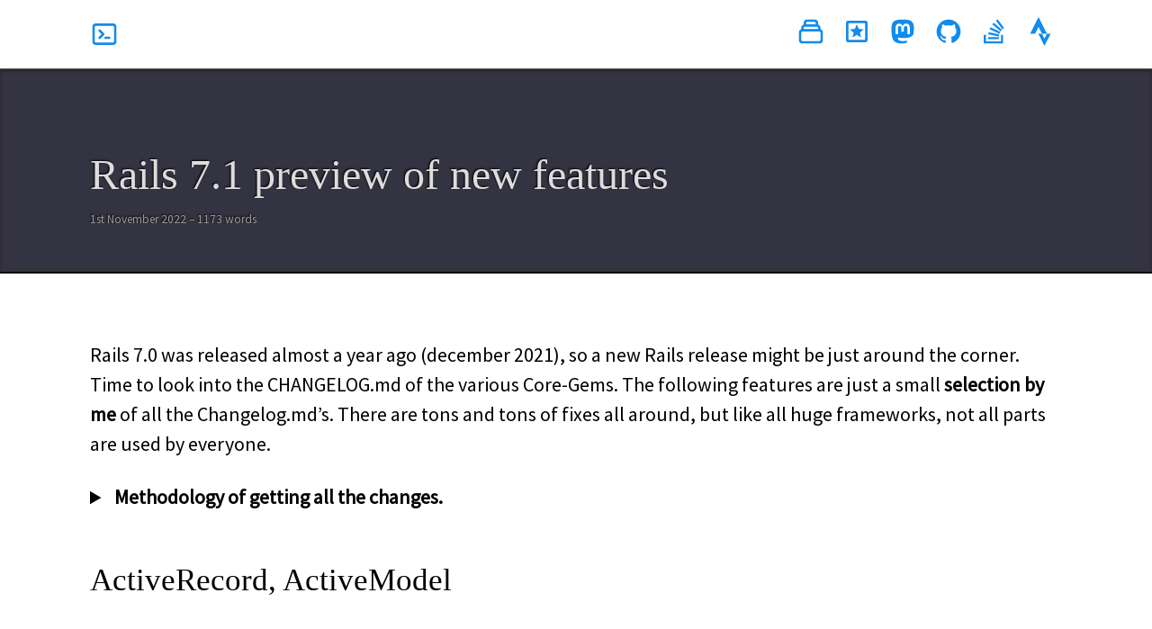

--- FILE ---
content_type: text/html; charset=utf-8
request_url: https://www.stefanwienert.de/blog/2022/11/01/rails-7-1-preview-of-new-features/
body_size: 7186
content:
<!doctype html>
<html lang="en">
  <head>
    <meta charset="utf-8" />
<meta name="viewport" content="width=device-width, initial-scale=1.0" />

<title>Rails 7.1 preview of new features | Stefan&#39;s Blog</title>

<meta name="description" content="I am a web developer from Germany, mostly working with Ruby on Rails, but also like to do Frontend Javascript with Vue, Svelte, Server-Deployment with Docker, Ansible, Terraform on Hetzner Cloud or build small mobile Apps with Flutter." />

<link rel="stylesheet" href="/_bridgetown/static/index.5F5MK6YN.css" />
<script src="/_bridgetown/static/index.XOR6WZXO.js" defer></script>


<!-- Begin Bridgetown SEO tag v5.0.0 -->
<title>Rails 7.1 preview of new features | Stefan’s Blog</title>
<meta property="og:title" content="Rails 7.1 preview of new features" />
<meta name="author" content="Stefan Wienert" />
<meta property="og:locale" content="en_US" />
<meta name="description" content="I am a web developer from Germany, mostly working with Ruby on Rails, but also like to do Frontend Javascript with Vue, Svelte, Server-Deployment with Docker, Ansible, Terraform on Hetzner Cloud or build small mobile Apps with Flutter." />
<meta property="og:description" content="I am a web developer from Germany, mostly working with Ruby on Rails, but also like to do Frontend Javascript with Vue, Svelte, Server-Deployment with Docker, Ansible, Terraform on Hetzner Cloud or build small mobile Apps with Flutter." />
<link rel="canonical" href="https://www.stefanwienert.de/blog/2022/11/01/rails-7-1-preview-of-new-features/" />
<meta property="og:url" content="https://www.stefanwienert.de/blog/2022/11/01/rails-7-1-preview-of-new-features/" />
<meta property="og:site_name" content="Stefan’s Blog" />
<meta property="og:type" content="article" />
<meta property="article:published_time" content="2022-11-01T14:01:23+01:00" />
<meta name="twitter:card" content="summary" />
<meta property="twitter:title" content="Rails 7.1 preview of new features" />
<meta name="twitter:site" content="@stefanwienert" />
<meta name="twitter:creator" content="@Stefan Wienert" />
<!-- End Bridgetown SEO tag -->


    <link rel="shortcut icon" href="/images/favicons/main.png"/>
    <meta name="google-site-verification" content="F8BH1bO7nAIEU5DeNDRIObdxBv0gdYcmUgI81hJpAT0" />
    
  </head>
  <body class="post ">
    <header>
  <nav>
    <div>
      <a class="flex items-center text-gray-800 hover:text-indigo-600" href="/" title='home'>
        <svg fill="none" viewBox="0 0 24 24" stroke="currentColor">
          <path stroke-linecap="round" stroke-linejoin="round" stroke-width="2" d="M8 9l3 3-3 3m5 0h3M5 20h14a2 2 0 002-2V6a2 2 0 00-2-2H5a2 2 0 00-2 2v12a2 2 0 002 2z"/>
        </svg>

        <span class="mx-3 font-medium text-sm md:text-base"> </span>
      </a>
    </div>
    <ul>
      <li>
        <a href="/blog" title='All posts'>
          <svg viewBox="0 0 24 24" fill="none" xmlns="http://www.w3.org/2000/svg">
            <path d="M19 11H5M19 11C20.1046 11 21 11.8954 21 13V19C21 20.1046 20.1046 21 19 21H5C3.89543 21 3 20.1046 3 19V13C3 11.8954 3.89543 11 5 11M19 11V9C19 7.89543 18.1046 7 17 7M5 11V9C5 7.89543 5.89543 7 7 7M7 7V5C7 3.89543 7.89543 3 9 3H15C16.1046 3 17 3.89543 17 5V7M7 7H17" stroke="currentColor" stroke-width="2" stroke-linecap="round" stroke-linejoin="round"/>
          </svg>
        </a>
      </li>
      <li>
        <a href="/bookmarks" title='My bookmarks'>
          <svg viewBox="0 0 24 24" fill="none" xmlns="http://www.w3.org/2000/svg">
            <path fill="currentColor" d="M15.58,17L12,14.84L8.42,17L9.37,12.93L6.21,10.2L10.38,9.84L12,6L13.62,9.83L17.79,10.19L14.63,12.92L15.58,17M19,3A2,2 0 0,1 21,5V19C21,20.11 20.1,21 19,21H5A2,2 0 0,1 3,19V5A2,2 0 0,1 5,3H19M5,5V19H19V5H5Z" />
          </svg>
        </a>
      </li>
      <li>
        <a rel="me" href="https://ruby.social/@zealot128" title="Follow me on Mastodon">
          <svg viewBox="0 0 24 24">
            <path fill="currentColor" d="M20.94,14C20.66,15.41 18.5,16.96 15.97,17.26C14.66,17.41 13.37,17.56 12,17.5C9.75,17.39 8,16.96 8,16.96V17.58C8.32,19.8 10.22,19.93 12.03,20C13.85,20.05 15.47,19.54 15.47,19.54L15.55,21.19C15.55,21.19 14.27,21.87 12,22C10.75,22.07 9.19,21.97 7.38,21.5C3.46,20.45 2.78,16.26 2.68,12L2.67,8.57C2.67,4.23 5.5,2.96 5.5,2.96C6.95,2.3 9.41,2 11.97,2H12.03C14.59,2 17.05,2.3 18.5,2.96C18.5,2.96 21.33,4.23 21.33,8.57C21.33,8.57 21.37,11.78 20.94,14M18,8.91C18,7.83 17.7,7 17.15,6.35C16.59,5.72 15.85,5.39 14.92,5.39C13.86,5.39 13.05,5.8 12.5,6.62L12,7.5L11.5,6.62C10.94,5.8 10.14,5.39 9.07,5.39C8.15,5.39 7.41,5.72 6.84,6.35C6.29,7 6,7.83 6,8.91V14.17H8.1V9.06C8.1,8 8.55,7.44 9.46,7.44C10.46,7.44 10.96,8.09 10.96,9.37V12.16H13.03V9.37C13.03,8.09 13.53,7.44 14.54,7.44C15.44,7.44 15.89,8 15.89,9.06V14.17H18V8.91Z" />
          </svg>
        </a>
      </li>

      <li>
        <a href="https://github.com/zealot128" title='My OpenSource activity on Github'>
          <svg viewBox="0 0 24 24">
            <path fill="currentColor" d="M12,2A10,10 0 0,0 2,12C2,16.42 4.87,20.17 8.84,21.5C9.34,21.58 9.5,21.27 9.5,21C9.5,20.77 9.5,20.14 9.5,19.31C6.73,19.91 6.14,17.97 6.14,17.97C5.68,16.81 5.03,16.5 5.03,16.5C4.12,15.88 5.1,15.9 5.1,15.9C6.1,15.97 6.63,16.93 6.63,16.93C7.5,18.45 8.97,18 9.54,17.76C9.63,17.11 9.89,16.67 10.17,16.42C7.95,16.17 5.62,15.31 5.62,11.5C5.62,10.39 6,9.5 6.65,8.79C6.55,8.54 6.2,7.5 6.75,6.15C6.75,6.15 7.59,5.88 9.5,7.17C10.29,6.95 11.15,6.84 12,6.84C12.85,6.84 13.71,6.95 14.5,7.17C16.41,5.88 17.25,6.15 17.25,6.15C17.8,7.5 17.45,8.54 17.35,8.79C18,9.5 18.38,10.39 18.38,11.5C18.38,15.32 16.04,16.16 13.81,16.41C14.17,16.72 14.5,17.33 14.5,18.26C14.5,19.6 14.5,20.68 14.5,21C14.5,21.27 14.66,21.59 15.17,21.5C19.14,20.16 22,16.42 22,12A10,10 0 0,0 12,2Z" />
          </svg>
        </a>
      </li>

      <li>
        <a href="http://stackoverflow.com/users/220292/stwienert" title='Stackoverflow'>
          <svg viewBox="0 0 24 24">
            <path fill="currentColor" d="M17.36,20.2V14.82H19.15V22H3V14.82H4.8V20.2H17.36M6.77,14.32L7.14,12.56L15.93,14.41L15.56,16.17L6.77,14.32M7.93,10.11L8.69,8.5L16.83,12.28L16.07,13.9L7.93,10.11M10.19,6.12L11.34,4.74L18.24,10.5L17.09,11.87L10.19,6.12M14.64,1.87L20,9.08L18.56,10.15L13.2,2.94L14.64,1.87M6.59,18.41V16.61H15.57V18.41H6.59Z" />
          </svg>
        </a>
      </li>

      <li>
        <a href="https://www.strava.com/athletes/8217898" title='My bike trips on Strava'>
          <svg viewBox="0 0 24 24" xmlns="http://www.w3.org/2000/svg">
            <path d="M15.387 17.944l-2.089-4.116h-3.065L15.387 24l5.15-10.172h-3.066m-7.008-5.599l2.836 5.598h4.172L10.463 0l-7 13.828h4.169" fill='currentColor'/>
          </svg>
        </a>
      </li>
    </ul>
  </nav>
</header>



    

    
      <div class='title-wrapper'>
        <div class='title-container'>
          <h1>Rails 7.1 preview of new features</h1>
          <div class="date">
            <small>1st November 2022 &ndash; 1173 words</small>
          </div>
        </div>
      </div>
    


    <main class="font-sans" id="swup">
      <article class="post">
<div class="entry-content"> <p>Rails 7.0 was released almost a year ago (december 2021), so a new Rails release might be just around the corner. Time to look into the CHANGELOG.md of the various Core-Gems.
The following features are just a small <strong>selection by me</strong> of all the Changelog.md’s. There are tons and tons of fixes all around, but like all huge frameworks, not all parts are used by everyone.</p>

<details>
<p>
I just have been downloading the CHANGELOG.md of the various projects:
</p>

<pre>
<code>
%w[actionmailer actioncable activemodel actionpack actionmailbox actiontext actionview activejob activerecord activestorage activesupport railties].each do |gem|
  url = "https://raw.githubusercontent.com/rails/rails/main/#{gem}/CHANGELOG.md"
end
</code>
</pre>

<summary>
Methodology of getting all the changes.
</summary>
</details>

<h2 id="activerecord-activemodel">ActiveRecord, ActiveModel</h2>

<h3 id="has_secure_password-password_challenge">has_secure_password password_challenge</h3>

<p><code class="highlighter-rouge">has_secure_password</code> now supports password challenges via a <code class="highlighter-rouge">password_challenge</code> accessor and validation.</p>

<p>Creates a virtual column <code class="highlighter-rouge">password_challenge</code> and adds a validation that the password must match when updating the core model itself, IF it is not nil. E.g. User must provide “old” password when updating email/password.</p>

<p>Safes some boilerplate and integrates nicely in the core validation flow.</p>

<div class="language-ruby highlighter-rouge"><div class="highlight"><pre class="highlight"><code><span class="n">password_params</span> <span class="o">=</span> <span class="n">params</span><span class="p">.</span><span class="nf">require</span><span class="p">(</span><span class="ss">:user</span><span class="p">).</span><span class="nf">permit</span><span class="p">(</span>
  <span class="ss">:password_challenge</span><span class="p">,</span> <span class="ss">:password</span><span class="p">,</span> <span class="ss">:password_confirmation</span><span class="p">,</span>
<span class="p">).</span><span class="nf">with_defaults</span><span class="p">(</span><span class="ss">password_challenge: </span><span class="s2">""</span><span class="p">)</span>
<span class="c1"># Important: MUST not be nil to activate the validation</span>

<span class="k">if</span> <span class="n">current_user</span><span class="p">.</span><span class="nf">update</span><span class="p">(</span><span class="n">password_params</span><span class="p">)</span>
  <span class="c1"># ...</span>
<span class="k">end</span>
</code></pre></div></div>

<h3 id="activerecordbasegenerates_token_for"><code class="highlighter-rouge">ActiveRecord::Base::generates_token_for</code></h3>

<p>Automatically generate and validate various “tokens” for the user, think: Password Reset Token, Login Token etc.</p>

<div class="language-ruby highlighter-rouge"><div class="highlight"><pre class="highlight"><code><span class="k">class</span> <span class="nc">User</span> <span class="o">&lt;</span> <span class="no">ActiveRecord</span><span class="o">::</span><span class="no">Base</span>
  <span class="n">has_secure_password</span>

  <span class="n">generates_token_for</span> <span class="ss">:password_reset</span><span class="p">,</span> <span class="ss">expires_in: </span><span class="mi">15</span><span class="p">.</span><span class="nf">minutes</span> <span class="k">do</span>
    <span class="c1"># A password's BCrypt salt changes when the password is updated.</span>
    <span class="c1"># By embedding (part of) the salt in a token, the token will</span>
    <span class="c1"># expire when the password is updated.</span>
    <span class="no">BCrypt</span><span class="o">::</span><span class="no">Password</span><span class="p">.</span><span class="nf">new</span><span class="p">(</span><span class="n">password_digest</span><span class="p">).</span><span class="nf">salt</span><span class="p">[</span><span class="o">-</span><span class="mi">10</span><span class="o">..</span><span class="p">]</span>
  <span class="k">end</span>
<span class="k">end</span>

<span class="n">user</span> <span class="o">=</span> <span class="no">User</span><span class="p">.</span><span class="nf">first</span>
<span class="n">token</span> <span class="o">=</span> <span class="n">user</span><span class="p">.</span><span class="nf">generate_token_for</span><span class="p">(</span><span class="ss">:password_reset</span><span class="p">)</span>

<span class="no">User</span><span class="p">.</span><span class="nf">find_by_token_for</span><span class="p">(</span><span class="ss">:password_reset</span><span class="p">,</span> <span class="n">token</span><span class="p">)</span> <span class="c1"># =&gt; user</span>

<span class="n">user</span><span class="p">.</span><span class="nf">update!</span><span class="p">(</span><span class="ss">password: </span><span class="s2">"new password"</span><span class="p">)</span>
<span class="no">User</span><span class="p">.</span><span class="nf">find_by_token_for</span><span class="p">(</span><span class="ss">:password_reset</span><span class="p">,</span> <span class="n">token</span><span class="p">)</span> <span class="c1"># =&gt; nil</span>
</code></pre></div></div>

<h3 id="infinity-ranges-on-on-validators">Infinity Ranges on on Validators:</h3>

<div class="language-ruby highlighter-rouge"><div class="highlight"><pre class="highlight"><code><span class="n">validates_length_of</span> <span class="ss">:first_name</span><span class="p">,</span> <span class="ss">in: </span><span class="o">..</span><span class="mi">30</span>
<span class="n">validates_inclusion_of</span> <span class="ss">:birth_date</span><span class="p">,</span> <span class="ss">in: </span><span class="o">-&gt;</span> <span class="p">{</span> <span class="p">(</span><span class="o">..</span><span class="no">Date</span><span class="p">.</span><span class="nf">today</span><span class="p">)</span> <span class="p">}</span>
</code></pre></div></div>

<h3 id="allow-activerecordquerymethodsselect-to-receive-hash-values">Allow ActiveRecord::QueryMethods#select to receive hash values.</h3>

<p>FINALLY, select can be used with hash syntax, too.</p>

<div class="language-ruby highlighter-rouge"><div class="highlight"><pre class="highlight"><code><span class="no">Post</span><span class="p">.</span><span class="nf">joins</span><span class="p">(</span><span class="ss">:comments</span><span class="p">).</span>
  <span class="nf">select</span><span class="p">(</span><span class="ss">posts: </span><span class="p">[</span><span class="ss">:id</span><span class="p">,</span> <span class="ss">:title</span><span class="p">,</span> <span class="ss">:created_at</span><span class="p">],</span> <span class="ss">comments: </span><span class="p">[</span><span class="ss">:id</span><span class="p">,</span> <span class="ss">:body</span><span class="p">,</span> <span class="ss">:author_id</span><span class="p">])</span>
<span class="no">Post</span><span class="p">.</span><span class="nf">joins</span><span class="p">(</span><span class="ss">:comments</span><span class="p">)</span><span class="o">.</span>
  <span class="c1"># also with selection-aliases</span>
  <span class="nb">select</span><span class="p">(</span><span class="ss">posts: </span><span class="p">{</span> <span class="ss">id: :post_id</span><span class="p">,</span> <span class="ss">title: :post_title</span> <span class="p">},</span> <span class="ss">comments: </span><span class="p">{</span> <span class="ss">id: :comment_id</span><span class="p">,</span> <span class="ss">body: :comment_body</span> <span class="p">})</span>
</code></pre></div></div>

<h3 id="find_or_create_by-now-try-to-find-a-second-time-if-it-hits-a-unicity-constraint"><code class="highlighter-rouge">find_or_create_by</code> now try to find a second time if it hits a unicity constraint.</h3>

<p>Sound’s useful for some race conditions.</p>

<h3 id="cte-support">CTE Support</h3>

<p>Sometimes, it’s nice to define “Common Table Expressions” which are supported by some databases, to clean up huge SQL. In the past one had to fallback to raw SQL for this, but now it is easier to do it with AREL:</p>

<div class="language-ruby highlighter-rouge"><div class="highlight"><pre class="highlight"><code><span class="no">Post</span><span class="p">.</span><span class="nf">with</span><span class="p">(</span><span class="ss">posts_with_comments: </span><span class="no">Post</span><span class="p">.</span><span class="nf">where</span><span class="p">(</span><span class="s2">"comments_count &gt; ?"</span><span class="p">,</span> <span class="mi">0</span><span class="p">))</span>
<span class="c1"># =&gt; ActiveRecord::Relation</span>
<span class="c1"># WITH posts_with_comments AS (SELECT * FROM posts WHERE (comments_count &gt; 0)) SELECT * FROM posts</span>
</code></pre></div></div>

<h3 id="ignore-tables-for-schema-dump">Ignore tables for schema-dump</h3>

<p>Nice, if you have a shared database other (legacy?) tables that you don’t care about:</p>

<div class="language-ruby highlighter-rouge"><div class="highlight"><pre class="highlight"><code><span class="no">ActiveRecord</span><span class="o">::</span><span class="no">SchemaDumper</span><span class="p">.</span><span class="nf">ignore_tables</span> <span class="o">=</span> <span class="p">[</span><span class="sr">/^_/</span><span class="p">]</span>
</code></pre></div></div>

<h3 id="alias_attribute-not-new-but-til">alias_attribute (not new, but TIL)</h3>

<p>I read about a fixed bug in <code class="highlighter-rouge">alias_attribute</code>, and thus found out about it the first time. Appareantly it is part of ActiveRecord for a long time, but I never stumbled upon it. I can sometimes think of aliasing old columns to better names, esp. when working with legacy schemata.</p>

<div class="language-ruby highlighter-rouge"><div class="highlight"><pre class="highlight"><code><span class="k">class</span> <span class="nc">Book</span> <span class="o">&lt;</span> <span class="no">ApplicationRecord</span>
  <span class="n">alias_attribute</span> <span class="ss">:title</span><span class="p">,</span> <span class="ss">:name</span>
<span class="k">end</span>
</code></pre></div></div>

<h3 id="userauthenticate_by">User.authenticate_by</h3>

<p>Instead of manually loading the user by mail and THEN validating the password:</p>

<div class="language-ruby highlighter-rouge"><div class="highlight"><pre class="highlight"><code><span class="no">User</span><span class="p">.</span><span class="nf">find_by</span><span class="p">(</span><span class="ss">email: </span><span class="s2">"..."</span><span class="p">)</span><span class="o">&amp;</span><span class="p">.</span><span class="nf">authenticate</span><span class="p">(</span><span class="s2">"..."</span><span class="p">)</span>
</code></pre></div></div>

<p>Use the new method, which is also supposed to be timing-Attack resistant:</p>

<div class="language-ruby highlighter-rouge"><div class="highlight"><pre class="highlight"><code><span class="no">User</span><span class="p">.</span><span class="nf">authenticate_by</span><span class="p">(</span><span class="ss">email: </span><span class="s2">"..."</span><span class="p">,</span> <span class="ss">password: </span><span class="s2">"..."</span><span class="p">)</span>
</code></pre></div></div>

<h3 id="composite-primary-keys">Composite primary keys</h3>

<p>Preliminary work has been merged, that allows Rails to better handle composite primary keys (on a later stage as <a href="https://github.com/rails/rails/pull/46331">noted in the PR</a>)</p>

<div class="language-ruby highlighter-rouge"><div class="highlight"><pre class="highlight"><code><span class="k">class</span> <span class="nc">Developer</span> <span class="o">&lt;</span> <span class="no">ActiveRecord</span><span class="o">::</span><span class="no">Base</span>
  <span class="n">query_constraints</span> <span class="ss">:company_id</span><span class="p">,</span> <span class="ss">:id</span>
<span class="k">end</span>
<span class="n">developer</span> <span class="o">=</span> <span class="no">Developer</span><span class="p">.</span><span class="nf">first</span><span class="p">.</span><span class="nf">update</span><span class="p">(</span><span class="ss">name: </span><span class="s2">"Bob"</span><span class="p">)</span>
<span class="c1"># =&gt; UPDATE "developers" SET "name" = 'Bob' WHERE "developers"."company_id" = 1 AND "developers"."id" = 1</span>
</code></pre></div></div>

<h2 id="actionpack-view-railties-etc">ActionPack View, Railties etc.</h2>

<h3 id="trailing-slashes-in-routes">Trailing slashes in Routes</h3>

<p>Force trailing slashes for various URL demands:</p>

<div class="language-ruby highlighter-rouge"><div class="highlight"><pre class="highlight"><code><span class="n">get</span> <span class="s1">'/test'</span> <span class="o">=&gt;</span> <span class="s2">"test#index"</span><span class="p">,</span> <span class="ss">as: :test</span><span class="p">,</span> <span class="ss">trailing_slash: </span><span class="kp">true</span>

<span class="n">test_path</span><span class="p">()</span> <span class="c1"># =&gt; "/test/"</span>
</code></pre></div></div>

<h3 id="allow-erb-templates-to-set-strict-locals">Allow (ERB) templates to set strict <code class="highlighter-rouge">locals</code>.</h3>

<p>Define, which locales (not controller instance vars) are required by the template</p>

<div class="language-erb highlighter-rouge"><div class="highlight"><pre class="highlight"><code><span class="c">&lt;%# locals: (message:) -%&gt;</span>
<span class="cp">&lt;%=</span> <span class="n">message</span> <span class="cp">%&gt;</span>
</code></pre></div></div>

<p>Default values can also be provided:</p>

<div class="language-erb highlighter-rouge"><div class="highlight"><pre class="highlight"><code><span class="c">&lt;%# locals: (message: "Hello, world!") -%&gt;</span>
<span class="cp">&lt;%=</span> <span class="n">message</span> <span class="cp">%&gt;</span>
</code></pre></div></div>

<p>Maybe ok, to prevent typos in the variable names.</p>

<h3 id="find-unused-routes">Find unused routes</h3>

<div class="highlighter-rouge"><div class="highlight"><pre class="highlight"><code>rails routes --unused
</code></pre></div></div>

<p>Tries to find defined routes without a controller and missing action OR missing template (either is needed).</p>

<h3 id="grep-routes-in-command">Grep routes in command</h3>

<div class="highlighter-rouge"><div class="highlight"><pre class="highlight"><code>rails routes --grep
</code></pre></div></div>

<p>Not sure why this is needed on a UNIX/Linux system, but ok, if it is there.</p>

<h3 id="limit-log-size">Limit log size</h3>

<div class="highlighter-rouge"><div class="highlight"><pre class="highlight"><code>config.log_file_size = 100.megabytes
</code></pre></div></div>

<p>No gigantic (5GB in some cases…) development.log or test.log anymore! Yay!</p>

<h3 id="railscache-with-options">Rails.cache with options</h3>

<p>ActiveSupport::Cache:Store#fetch` now passes an options accessor to the block.</p>

<p>It makes possible to override cache options:</p>

<div class="language-ruby highlighter-rouge"><div class="highlight"><pre class="highlight"><code><span class="no">Rails</span><span class="p">.</span><span class="nf">cache</span><span class="p">.</span><span class="nf">fetch</span><span class="p">(</span><span class="s2">"3rd-party-token"</span><span class="p">)</span> <span class="k">do</span> <span class="o">|</span><span class="nb">name</span><span class="p">,</span> <span class="n">options</span><span class="o">|</span>
  <span class="n">token</span> <span class="o">=</span> <span class="n">fetch_token_from_remote</span>
  <span class="c1"># set cache's TTL to match token's TTL</span>
  <span class="n">options</span><span class="p">.</span><span class="nf">expires_in</span> <span class="o">=</span> <span class="n">token</span><span class="p">.</span><span class="nf">expires_in</span>
  <span class="n">token</span>
<span class="k">end</span>
</code></pre></div></div>

 </div>
</article>

<hr>
<section>
  <div class='card related'>
    <strong>Tags: </strong>
      
        <span class='tag'>
          <a href='/categories/rails'>Rails</a>
        </span>
      
        <span class='tag'>
          <a href='/categories/ruby'>Ruby</a>
        </span>
      
  </div>
</section>


<section>
  <div class='card related'>
    <strong>Related posts</strong>
    <ul>
      
        <li>
          <a href='/blog/2024/11/26/zugferd-x-rechnung-create-required-pdf-format-for-eu-compliance-for-2024-in-rails-ghostscript/'>ZUGFeRD/X-Rechnung: create required XML+PDF invoice format for EU compliance for 2025 in Ruby + Ghostscript</a>
          <br>
          <small>26th November 2024 &ndash; ruby, rails, guide, compliance</small>
        </li>
      
        <li>
          <a href='/blog/2023/02/12/rails-7-review-and-rails-7-1-preview-presentation-slides/'>Rails 7 review and Rails 7.1 preview - presentation slides from Ruby User Group Frankfurt</a>
          <br>
          <small>12th February 2023 &ndash; rails, ruby, presentation</small>
        </li>
      
        <li>
          <a href='/blog/2022/01/01/my-web-stack-for-2022/'>My Web Stack For 2022 - Rails + Inertia + Vue3 + Tailwind</a>
          <br>
          <small>1st January 2022 &ndash; ruby, rails, vue, javascript</small>
        </li>
      
        <li>
          <a href='/blog/2021/04/26/rails-form-models/'>Growing Rails - Utilizing Form Models for complex validations or side effects</a>
          <br>
          <small>26th April 2021 &ndash; rails, ruby</small>
        </li>
      
        <li>
          <a href='/blog/2021/08/24/upcoming-rails-7-changes-active-record/'>Previewing Rails 7 upcoming changes</a>
          <br>
          <small>24th August 2021 &ndash; rails, ruby</small>
        </li>
      
    </ul>
  </div>

    </main>

    <footer class="bg-white">
  <div class="container mx-auto px-6 py-4">
    <div class="flex justify-between items-center">
      <div>
        <div class="text-gray-600">&copy; Stefan Wienert</div>
      </div>

      <div class="flex items-center -mx-2">
        <a class="flex items-center mx-2 text-gray-600 hover:text-indigo-600" href="/impressum">
          Impressum / Impress / Privacy
        </a>

        <a class="flex items-center mx-2 text-gray-600 hover:text-indigo-600" href="/feed.xml">
          RSS-Feed
        </a>
      </div>
    </div>
  </div>
</footer>

  </body>
</html>


--- FILE ---
content_type: text/css; charset=utf-8
request_url: https://www.stefanwienert.de/_bridgetown/static/index.5F5MK6YN.css
body_size: 4355
content:
@font-face{font-family:Source Sans Pro;font-style:normal;font-display:swap;font-weight:400;src:url(/_bridgetown/static/source-sans-pro-cyrillic-ext-400-normal-SDHEK7XI.woff2) format("woff2"),url(/_bridgetown/static/source-sans-pro-all-400-normal-ILD6ZVMN.woff) format("woff");unicode-range:U+0460-052F,U+1C80-1C88,U+20B4,U+2DE0-2DFF,U+A640-A69F,U+FE2E-FE2F}@font-face{font-family:Source Sans Pro;font-style:normal;font-display:swap;font-weight:400;src:url(/_bridgetown/static/source-sans-pro-cyrillic-400-normal-KRZASJKP.woff2) format("woff2"),url(/_bridgetown/static/source-sans-pro-all-400-normal-ILD6ZVMN.woff) format("woff");unicode-range:U+0301,U+0400-045F,U+0490-0491,U+04B0-04B1,U+2116}@font-face{font-family:Source Sans Pro;font-style:normal;font-display:swap;font-weight:400;src:url(/_bridgetown/static/source-sans-pro-greek-ext-400-normal-XOBXELFA.woff2) format("woff2"),url(/_bridgetown/static/source-sans-pro-all-400-normal-ILD6ZVMN.woff) format("woff");unicode-range:U+1F00-1FFF}@font-face{font-family:Source Sans Pro;font-style:normal;font-display:swap;font-weight:400;src:url(/_bridgetown/static/source-sans-pro-greek-400-normal-V6OVCHD2.woff2) format("woff2"),url(/_bridgetown/static/source-sans-pro-all-400-normal-ILD6ZVMN.woff) format("woff");unicode-range:U+0370-03FF}@font-face{font-family:Source Sans Pro;font-style:normal;font-display:swap;font-weight:400;src:url(/_bridgetown/static/source-sans-pro-vietnamese-400-normal-FP6U4YPB.woff2) format("woff2"),url(/_bridgetown/static/source-sans-pro-all-400-normal-ILD6ZVMN.woff) format("woff");unicode-range:U+0102-0103,U+0110-0111,U+0128-0129,U+0168-0169,U+01A0-01A1,U+01AF-01B0,U+1EA0-1EF9,U+20AB}@font-face{font-family:Source Sans Pro;font-style:normal;font-display:swap;font-weight:400;src:url(/_bridgetown/static/source-sans-pro-latin-ext-400-normal-LNJ6GBII.woff2) format("woff2"),url(/_bridgetown/static/source-sans-pro-all-400-normal-ILD6ZVMN.woff) format("woff");unicode-range:U+0100-024F,U+0259,U+1E00-1EFF,U+2020,U+20A0-20AB,U+20AD-20CF,U+2113,U+2C60-2C7F,U+A720-A7FF}@font-face{font-family:Source Sans Pro;font-style:normal;font-display:swap;font-weight:400;src:url(/_bridgetown/static/source-sans-pro-latin-400-normal-BJMY3LGX.woff2) format("woff2"),url(/_bridgetown/static/source-sans-pro-all-400-normal-ILD6ZVMN.woff) format("woff");unicode-range:U+0000-00FF,U+0131,U+0152-0153,U+02BB-02BC,U+02C6,U+02DA,U+02DC,U+2000-206F,U+2074,U+20AC,U+2122,U+2191,U+2193,U+2212,U+2215,U+FEFF,U+FFFD}@font-face{font-family:Source Sans Pro;font-style:normal;font-display:swap;font-weight:300;src:url(/_bridgetown/static/source-sans-pro-cyrillic-ext-300-normal-3ILL7S7R.woff2) format("woff2"),url(/_bridgetown/static/source-sans-pro-all-300-normal-RG55DE45.woff) format("woff");unicode-range:U+0460-052F,U+1C80-1C88,U+20B4,U+2DE0-2DFF,U+A640-A69F,U+FE2E-FE2F}@font-face{font-family:Source Sans Pro;font-style:normal;font-display:swap;font-weight:300;src:url(/_bridgetown/static/source-sans-pro-cyrillic-300-normal-EF3DYG5K.woff2) format("woff2"),url(/_bridgetown/static/source-sans-pro-all-300-normal-RG55DE45.woff) format("woff");unicode-range:U+0301,U+0400-045F,U+0490-0491,U+04B0-04B1,U+2116}@font-face{font-family:Source Sans Pro;font-style:normal;font-display:swap;font-weight:300;src:url(/_bridgetown/static/source-sans-pro-greek-ext-300-normal-QRTB4V65.woff2) format("woff2"),url(/_bridgetown/static/source-sans-pro-all-300-normal-RG55DE45.woff) format("woff");unicode-range:U+1F00-1FFF}@font-face{font-family:Source Sans Pro;font-style:normal;font-display:swap;font-weight:300;src:url(/_bridgetown/static/source-sans-pro-greek-300-normal-JQ2SIWSL.woff2) format("woff2"),url(/_bridgetown/static/source-sans-pro-all-300-normal-RG55DE45.woff) format("woff");unicode-range:U+0370-03FF}@font-face{font-family:Source Sans Pro;font-style:normal;font-display:swap;font-weight:300;src:url(/_bridgetown/static/source-sans-pro-vietnamese-300-normal-M3Q6O42I.woff2) format("woff2"),url(/_bridgetown/static/source-sans-pro-all-300-normal-RG55DE45.woff) format("woff");unicode-range:U+0102-0103,U+0110-0111,U+0128-0129,U+0168-0169,U+01A0-01A1,U+01AF-01B0,U+1EA0-1EF9,U+20AB}@font-face{font-family:Source Sans Pro;font-style:normal;font-display:swap;font-weight:300;src:url(/_bridgetown/static/source-sans-pro-latin-ext-300-normal-P7JQ7RPP.woff2) format("woff2"),url(/_bridgetown/static/source-sans-pro-all-300-normal-RG55DE45.woff) format("woff");unicode-range:U+0100-024F,U+0259,U+1E00-1EFF,U+2020,U+20A0-20AB,U+20AD-20CF,U+2113,U+2C60-2C7F,U+A720-A7FF}@font-face{font-family:Source Sans Pro;font-style:normal;font-display:swap;font-weight:300;src:url(/_bridgetown/static/source-sans-pro-latin-300-normal-KMNRWCHZ.woff2) format("woff2"),url(/_bridgetown/static/source-sans-pro-all-300-normal-RG55DE45.woff) format("woff");unicode-range:U+0000-00FF,U+0131,U+0152-0153,U+02BB-02BC,U+02C6,U+02DA,U+02DC,U+2000-206F,U+2074,U+20AC,U+2122,U+2191,U+2193,U+2212,U+2215,U+FEFF,U+FFFD}:root{--active-brightness: .85;--border-radius: 5px;--box-shadow: 2px 2px 10px;--color: #118bee;--color-accent: #118bee15;--color-bg: #fff;--color-bg-secondary: #e9e9e9;--color-link: #118bee;--color-secondary: #920de9;--color-secondary-accent: #920de90b;--color-shadow: #f4f4f4;--color-table: #118bee;--color-text: #000;--color-text-secondary: #999;--font-family: -apple-system, BlinkMacSystemFont, "Segoe UI", Roboto, Oxygen-Sans, Ubuntu, Cantarell, "Helvetica Neue", sans-serif;--hover-brightness: 1.2;--justify-important: center;--justify-normal: left;--line-height: 1.5;--width-card: 285px;--width-card-medium: 460px;--width-card-wide: 800px;--width-content: 1080px}@media (prefers-color-scheme: dark){:root{--color: #0097fc;--color-accent: #0097fc4f;--color-bg: #333;--color-bg-secondary: #555;--color-link: #0097fc;--color-secondary: #e20de9;--color-secondary-accent: #e20de94f;--color-shadow: #bbbbbb20;--color-table: #0097fc;--color-text: #f7f7f7;--color-text-secondary: #aaa}}article aside,article .card,article .aliexpress,article .bookmark{background:var(--color-secondary-accent);border-left:4px solid var(--color-secondary);padding:.01rem .8rem}body{background:var(--color-bg);color:var(--color-text);font-family:var(--font-family);line-height:var(--line-height);margin:0;overflow-x:hidden;padding:0}footer,header,main,.title-container{margin:0 auto;max-width:var(--width-content);padding:3rem 1rem}hr{background-color:var(--color-bg-secondary);border:none;height:1px;margin:4rem 0;width:100%}section,.bookmark-group{display:flex;flex-wrap:wrap;justify-content:var(--justify-important)}section img,.bookmark-group img,article img{max-width:100%}section pre,.bookmark-group pre{overflow:auto}section aside,section .card,section .aliexpress,section .bookmark,.bookmark-group aside,.bookmark-group .card,.bookmark-group .aliexpress,.bookmark-group .bookmark{border:1px solid var(--color-bg-secondary);border-radius:var(--border-radius);box-shadow:var(--box-shadow) var(--color-shadow);margin:1rem;padding:1.25rem;width:var(--width-card)}section aside:hover,section .card:hover,section .aliexpress:hover,section .bookmark:hover,.bookmark-group aside:hover,.bookmark-group .card:hover,.bookmark-group .aliexpress:hover,.bookmark-group .bookmark:hover{box-shadow:var(--box-shadow) var(--color-bg-secondary)}[hidden]{display:none}article header,div header,main header,.title-container header{padding-top:0}header{text-align:var(--justify-important)}header a b,header a em,header a i,header a strong{margin-left:.5rem;margin-right:.5rem}header nav img{margin:1rem 0}section header,.bookmark-group header{padding-top:0;width:100%}nav{align-items:center;display:flex;font-weight:700;justify-content:space-between;margin-bottom:7rem}nav ul{list-style:none;padding:0}nav ul li{display:inline-block;margin:0 .5rem;position:relative;text-align:left}nav ul li:hover ul{display:block}nav ul li ul{background:var(--color-bg);border:1px solid var(--color-bg-secondary);border-radius:var(--border-radius);box-shadow:var(--box-shadow) var(--color-shadow);display:none;height:auto;left:-2px;padding:.5rem 1rem;position:absolute;top:1.7rem;white-space:nowrap;width:auto;z-index:1}nav ul li ul:before{content:"";position:absolute;left:0;right:0;top:-.5rem;height:.5rem}nav ul li ul li,nav ul li ul li a{display:block}code,samp{background-color:var(--color-accent);border-radius:var(--border-radius);color:var(--color-text);display:inline-block;margin:0 .1rem;padding:0 .5rem}details{margin:1.3rem 0}details summary{font-weight:700;cursor:pointer}h1,h2,h3,h4,h5,h6{line-height:var(--line-height)}mark{padding:.1rem}ol li,ul li{padding:.2rem 0}p{margin:.75rem 0;padding:0;width:100%}pre{margin:1rem 0;max-width:var(--width-card-wide);padding:1rem 0}pre code,pre samp{display:block;max-width:var(--width-card-wide);padding:.5rem 2rem;white-space:pre-wrap}small{color:var(--color-text-secondary)}sup,span.label{background-color:var(--color-secondary);border-radius:var(--border-radius);color:var(--color-bg);font-size:xx-small;font-weight:700;margin:.2rem;padding:.2rem .3rem;position:relative;top:-2px}a{color:var(--color-link);display:inline-block;font-weight:700;text-decoration:none}a:active{filter:brightness(var(--active-brightness));text-decoration:underline}a:hover{filter:brightness(var(--hover-brightness));text-decoration:underline}a b,a em,a i,a strong,button{border-radius:var(--border-radius);display:inline-block;font-size:medium;font-weight:700;line-height:var(--line-height);margin:.5rem 0;padding:1rem 2rem}button{font-family:var(--font-family)}button:active{filter:brightness(var(--active-brightness))}button:hover{cursor:pointer;filter:brightness(var(--hover-brightness))}a b,a strong,button{background-color:var(--color-link);border:2px solid var(--color-link);color:var(--color-bg)}a em,a i{border:2px solid var(--color-link);border-radius:var(--border-radius);color:var(--color-link);display:inline-block;padding:1rem 2rem}article aside a,article .card a,article .aliexpress a,article .bookmark a{color:var(--color-secondary)}figure{margin:0;padding:0}figure img{max-width:100%}figure figcaption{color:var(--color-text-secondary)}button:disabled,input:disabled{background:var(--color-bg-secondary);border-color:var(--color-bg-secondary);color:var(--color-text-secondary);cursor:not-allowed}button[disabled]:hover{filter:none}form{border:1px solid var(--color-bg-secondary);border-radius:var(--border-radius);box-shadow:var(--box-shadow) var(--color-shadow);display:block;max-width:var(--width-card-wide);min-width:var(--width-card);padding:1.5rem;text-align:var(--justify-normal)}form header{margin:1.5rem 0;padding:1.5rem 0}input,label,select,textarea{display:block;font-size:inherit;max-width:var(--width-card-wide)}input[type=checkbox],input[type=radio]{display:inline-block}input[type=checkbox]+label,input[type=radio]+label{display:inline-block;font-weight:400;position:relative;top:1px}input,select,textarea{border:1px solid var(--color-bg-secondary);border-radius:var(--border-radius);margin-bottom:1rem;padding:.4rem .8rem}input[readonly],textarea[readonly]{background-color:var(--color-bg-secondary)}label{font-weight:700;margin-bottom:.2rem}table{border:1px solid var(--color-bg-secondary);border-radius:var(--border-radius);border-spacing:0;display:inline-block;max-width:100%;overflow-x:auto;padding:0;white-space:nowrap}table td,table th,table tr{padding:.4rem .8rem;text-align:var(--justify-important)}table thead{background-color:var(--color-table);border-collapse:collapse;border-radius:var(--border-radius);color:var(--color-bg);margin:0;padding:0}table thead th:first-child{border-top-left-radius:var(--border-radius)}table thead th:last-child{border-top-right-radius:var(--border-radius)}table thead th:first-child,table tr td:first-child{text-align:var(--justify-normal)}table tr:nth-child(even){background-color:var(--color-accent)}blockquote{display:block;font-size:x-large;line-height:var(--line-height);margin:1rem auto;max-width:var(--width-card-medium);padding:1.5rem 1rem;text-align:var(--justify-important)}blockquote footer{color:var(--color-text-secondary);display:block;font-size:small;line-height:var(--line-height);padding:1.5rem 0}:root{--font-family: "Source Sans Pro", -apple-system, BlinkMacSystemFont, "Segoe UI", Roboto, Oxygen-Sans, Ubuntu, Cantarell, "Helvetica Neue", sans-serif}h1,h1,h3,h2,h4,h5{font-family:Palatino,Palatino Linotype,Palatino LT STD,Book Antiqua,Georgia,serif}h1{font-size:3rem}h2{font-size:2.2rem}h3{font-size:1.9rem}h4{font-size:1.5rem}.bookmark-group{gap:15px}.bookmark{--width-card: 430px;display:flex;flex-direction:column}.bookmark h4{font-size:1rem;font-family:var(--font-family);margin:0;line-height:1.35;font-weight:600}.bookmark img{border:1px solid #ddd;border-radius:4px;margin-right:5px!important;padding:2px!important;height:50px;background:white}.bookmark .bookmark__title{display:flex;margin-bottom:10px;align-items:center}.bookmark .bookmark__right-side{flex-grow:1}.bookmark q{margin-left:10px;display:block;margin-bottom:10px;opacity:.9;font-style:italic}.entry-content{font-size:22px}@media (prefers-color-scheme: dark){.entry-content strong{color:#f7bfd9}}p{margin:1.2em 0}h1,h2,h3,h4,h5{font-weight:500}h2,h3{margin-top:50px}.aliexpress{max-width:600px;padding-top:15px!important;padding-bottom:15px!important;display:flex}@media (prefers-color-scheme: dark){.aliexpress a:link{color:#f7bfd9}.aliexpress a:hover{color:#ec64a3}.aliexpress a:visited{color:#ffb7d8}}.aliexpress h4{font-size:1rem;font-family:var(--font-family);margin:0;line-height:1.35;font-weight:400}.aliexpress h4 a{font-weight:400}.aliexpress img{border:1px solid #ddd;border-radius:4px;margin-right:5px!important;padding:2px!important;height:100px;background:white}.aliexpress .aliexpress__title{margin-bottom:10px}header svg{height:2rem}article h1{margin-bottom:0}article .date{margin-bottom:2rem}header{padding:1rem}.title-wrapper{margin:0;background:#343342;color:#ddd;border-bottom:2px solid #111;border-top:1px solid #555;box-shadow:0 2px 3px inset #331e1ed6,0 -3px 5px inset #33333387;text-shadow:-1px -1px 2px black}.title-wrapper h1{margin-bottom:0}.feature-image-wrap{background-color:#fff;padding-bottom:0;margin-bottom:0;min-height:200px;border-top:2px solid #333}.feature-image-wrap .feature-image{min-height:400px;height:auto;background-position:center center;background-size:cover;background-repeat:no-repeat;width:100%}body{padding:0}nav{margin-bottom:0}nav ul{margin:0}nav>div>a{vertical-align:middle;display:inline-flex;align-items:center}nav.toc{border:1px solid #555;padding:15px;background-color:#343342;float:right;margin-left:10px}nav.toc ul li{display:block;list-style-type:none;margin:0}nav.toc ul{padding:0}nav.toc li a{color:#bbb}nav.toc li a:hover{color:#eee}nav.toc .h2{font-size:20px}nav.toc .h2 a{font-weight:400}nav.toc .h3{font-size:16px;padding-left:20px}nav.toc .h3 a{font-weight:400}nav.toc .h4{font-size:14px;padding-left:24px}nav.toc .h4 a{font-weight:400}nav.toc header{text-align:center}@media screen and (max-width: 700px){nav.toc{display:block;float:none}}img.alignright{clear:right;float:right}img.alignleft{clear:left;float:left}sup a,span.label a{color:#fff}.img-frame,img.aligncenter{margin:auto;display:block;border:2px solid #aaa;padding:10px;border-radius:5px}img.aligncenter{max-width:100%;margin:20px}.related ul{list-style-type:none;padding:0}.tag{display:inline-block;margin-left:5px;margin-right:5px}pre,code{max-width:100%}.age-warning{display:flex;margin:30px 0;padding:30px 15px}.age-warning svg{width:30px;margin-right:15px}.highlight table td{padding:5px}.highlight table pre{margin:0}.highlight .w{color:#fbf1c7;background-color:#282828}.highlight .err{color:#fb4934;background-color:#282828;font-weight:700}.highlight .c,.highlight .ch,.highlight .cd,.highlight .cm,.highlight .cpf,.highlight .c1,.highlight .cs{color:#928374;font-style:italic}.highlight .cp{color:#8ec07c}.highlight .nt{color:#fb4934}.highlight .o,.highlight .ow,.highlight .p,.highlight .pi{color:#fbf1c7}.highlight .gi{color:#b8bb26;background-color:#282828}.highlight .gd{color:#fb4934;background-color:#282828}.highlight .gh{color:#b8bb26;font-weight:700}.highlight .k,.highlight .kn,.highlight .kp,.highlight .kr,.highlight .kv{color:#fb4934}.highlight .kc{color:#d3869b}.highlight .kt{color:#fabd2f}.highlight .kd{color:#fe8019}.highlight .s,.highlight .sb,.highlight .sc,.highlight .dl,.highlight .sd,.highlight .s2,.highlight .sh,.highlight .sx,.highlight .s1,.highlight .si,.highlight .sr{color:#b8bb26;font-style:italic}.highlight .sa{color:#fb4934}.highlight .se{color:#fe8019}.highlight .nn,.highlight .nc{color:#8ec07c}.highlight .no{color:#d3869b}.highlight .na{color:#b8bb26}.highlight .m,.highlight .mb,.highlight .mf,.highlight .mh,.highlight .mi,.highlight .il,.highlight .mo,.highlight .mx{color:#d3869b}.highlight .ss{color:#83a598}.highlight{line-height:1.5;font-family:monospace;font-size:.9rem;color:#f8f8f2;background-color:#282828}.highlight code{background-color:#282828;color:#f8f8f2}:root{--color-secondary: #0d82e9}.swup-transition-main{transition:opacity .2s}.card{width:auto!important}span.label{display:inline-block;font-size:small;position:static}.home-boxes{flex-wrap:nowrap}.home-boxes .card{width:45%!important}@media screen and (max-width: 800px){.home-boxes{flex-wrap:wrap}.home-boxes aside,.home-boxes .bookmark,.home-boxes .aliexpress,.home-boxes .card{display:block;width:auto!important}}.bio-photo{width:150px;height:150px;border-radius:150px}.nice-to-meet-you{display:flex;flex-direction:row;flex-wrap:nowrap;align-items:center;justify-content:initial}.nice-to-meet-you img{margin-right:15px}.nice-to-meet-you h2{margin-top:0}@media screen and (max-width: 800px){.nice-to-meet-you{display:block}}@media screen and (max-width: 800px){header svg{height:1.5rem}nav ul li{margin:0 .25rem}section aside,.bookmark-group aside,section .bookmark,.bookmark-group .bookmark,section .aliexpress,.bookmark-group .aliexpress,section .card,.bookmark-group .card{margin:1rem 0}}img.aligncenter{max-width:700px;width:100%;height:auto;padding:2px;display:block;margin:auto}.gallery{display:flex;flex-wrap:wrap;gap:20px;max-width:100%}.gallery img{max-width:600px}@media screen and (max-width: 700px){.gallery img{max-width:initial;width:100%;height:auto;padding:2px;margin:0}}@media screen and (max-width: 700px){h1{line-height:1.3;font-size:32px}}@media (prefers-color-scheme: dark){:root{--color-bg: #191919}}.chip{display:inline-block;padding:.25rem .5rem;font-size:.75rem;text-transform:uppercase;letter-spacing:.05em}oom-comments{display:block;padding:2em}oom-comments ul{list-style:none;margin:0;padding:0}oom-comments li{margin:32px 0}oom-comments article{max-width:600px}oom-comments ul ul{margin-left:64px}oom-comments .comment-avatar{width:50px;height:50px;border-radius:6px;float:left;margin-right:14px;box-shadow:0 0 1px #0009}oom-comments .comment-user{color:currentColor;text-decoration:none;display:block;position:relative}oom-comments .comment-author{position:absolute;left:35px;top:35px;background:white;border-radius:50%;width:20px;height:20px;color:gray}oom-comments .comment-user:hover .comment-username{text-decoration:underline}oom-comments .comment-username{margin-right:.5em}oom-comments .comment-useraddress{color:gray;font-size:small;font-style:normal}oom-comments .comment-time{font-size:small}oom-comments .comment-address{color:currentColor;text-decoration:none;display:block;margin-top:.25em}oom-comments .comment-address:hover{text-decoration:underline}oom-comments .comment-body{margin-top:.5em;margin-left:64px;line-height:1.5}oom-comments .comment-body p{margin:.5em 0}oom-comments .comment-counts{display:flex;-moz-column-gap:1em;column-gap:1em;font-size:small}oom-comments .comment-counts>span{display:flex;align-items:center;-moz-column-gap:.3em;column-gap:.3em;color:gray}
/*# sourceMappingURL=/_bridgetown/static/index.5F5MK6YN.css.map */


--- FILE ---
content_type: application/javascript
request_url: https://www.stefanwienert.de/_bridgetown/static/index.XOR6WZXO.js
body_size: 34672
content:
(()=>{var ei=Object.create;var st=Object.defineProperty;var ti=Object.getOwnPropertyDescriptor;var ni=Object.getOwnPropertyNames;var ii=Object.getPrototypeOf,ri=Object.prototype.hasOwnProperty;var si=(n,e,t)=>e in n?st(n,e,{enumerable:!0,configurable:!0,writable:!0,value:t}):n[e]=t;var oi=(n,e)=>()=>(e||n((e={exports:{}}).exports,e),e.exports);var ai=(n,e,t,i)=>{if(e&&typeof e=="object"||typeof e=="function")for(let r of ni(e))!ri.call(n,r)&&r!==t&&st(n,r,{get:()=>e[r],enumerable:!(i=ti(e,r))||i.enumerable});return n};var li=(n,e,t)=>(t=n!=null?ei(ii(n)):{},ai(e||!n||!n.__esModule?st(t,"default",{value:n,enumerable:!0}):t,n));var en=(n,e,t)=>(si(n,typeof e!="symbol"?e+"":e,t),t);var w=(n,e,t)=>new Promise((i,r)=>{var s=c=>{try{l(t.next(c))}catch(a){r(a)}},o=c=>{try{l(t.throw(c))}catch(a){r(a)}},l=c=>c.done?i(c.value):Promise.resolve(c.value).then(s,o);l((t=t.apply(n,e)).next())});var Mn=oi((An,In)=>{(function(){var n=function(e){var t=new n.Builder;return t.pipeline.add(n.trimmer,n.stopWordFilter,n.stemmer),t.searchPipeline.add(n.stemmer),e.call(t,t),t.build()};n.version="2.3.9";n.utils={},n.utils.warn=function(e){return function(t){e.console&&console.warn&&console.warn(t)}}(this),n.utils.asString=function(e){return e==null?"":e.toString()},n.utils.clone=function(e){if(e==null)return e;for(var t=Object.create(null),i=Object.keys(e),r=0;r<i.length;r++){var s=i[r],o=e[s];if(Array.isArray(o)){t[s]=o.slice();continue}if(typeof o=="string"||typeof o=="number"||typeof o=="boolean"){t[s]=o;continue}throw new TypeError("clone is not deep and does not support nested objects")}return t},n.FieldRef=function(e,t,i){this.docRef=e,this.fieldName=t,this._stringValue=i},n.FieldRef.joiner="/",n.FieldRef.fromString=function(e){var t=e.indexOf(n.FieldRef.joiner);if(t===-1)throw"malformed field ref string";var i=e.slice(0,t),r=e.slice(t+1);return new n.FieldRef(r,i,e)},n.FieldRef.prototype.toString=function(){return this._stringValue==null&&(this._stringValue=this.fieldName+n.FieldRef.joiner+this.docRef),this._stringValue};n.Set=function(e){if(this.elements=Object.create(null),e){this.length=e.length;for(var t=0;t<this.length;t++)this.elements[e[t]]=!0}else this.length=0},n.Set.complete={intersect:function(e){return e},union:function(){return this},contains:function(){return!0}},n.Set.empty={intersect:function(){return this},union:function(e){return e},contains:function(){return!1}},n.Set.prototype.contains=function(e){return!!this.elements[e]},n.Set.prototype.intersect=function(e){var t,i,r,s=[];if(e===n.Set.complete)return this;if(e===n.Set.empty)return e;this.length<e.length?(t=this,i=e):(t=e,i=this),r=Object.keys(t.elements);for(var o=0;o<r.length;o++){var l=r[o];l in i.elements&&s.push(l)}return new n.Set(s)},n.Set.prototype.union=function(e){return e===n.Set.complete?n.Set.complete:e===n.Set.empty?this:new n.Set(Object.keys(this.elements).concat(Object.keys(e.elements)))},n.idf=function(e,t){var i=0;for(var r in e)r!="_index"&&(i+=Object.keys(e[r]).length);var s=(t-i+.5)/(i+.5);return Math.log(1+Math.abs(s))},n.Token=function(e,t){this.str=e||"",this.metadata=t||{}},n.Token.prototype.toString=function(){return this.str},n.Token.prototype.update=function(e){return this.str=e(this.str,this.metadata),this},n.Token.prototype.clone=function(e){return e=e||function(t){return t},new n.Token(e(this.str,this.metadata),this.metadata)};n.tokenizer=function(e,t){if(e==null||e==null)return[];if(Array.isArray(e))return e.map(function(h){return new n.Token(n.utils.asString(h).toLowerCase(),n.utils.clone(t))});for(var i=e.toString().toLowerCase(),r=i.length,s=[],o=0,l=0;o<=r;o++){var c=i.charAt(o),a=o-l;if(c.match(n.tokenizer.separator)||o==r){if(a>0){var u=n.utils.clone(t)||{};u.position=[l,a],u.index=s.length,s.push(new n.Token(i.slice(l,o),u))}l=o+1}}return s},n.tokenizer.separator=/[\s\-]+/;n.Pipeline=function(){this._stack=[]},n.Pipeline.registeredFunctions=Object.create(null),n.Pipeline.registerFunction=function(e,t){t in this.registeredFunctions&&n.utils.warn("Overwriting existing registered function: "+t),e.label=t,n.Pipeline.registeredFunctions[e.label]=e},n.Pipeline.warnIfFunctionNotRegistered=function(e){var t=e.label&&e.label in this.registeredFunctions;t||n.utils.warn(`Function is not registered with pipeline. This may cause problems when serialising the index.
`,e)},n.Pipeline.load=function(e){var t=new n.Pipeline;return e.forEach(function(i){var r=n.Pipeline.registeredFunctions[i];if(r)t.add(r);else throw new Error("Cannot load unregistered function: "+i)}),t},n.Pipeline.prototype.add=function(){var e=Array.prototype.slice.call(arguments);e.forEach(function(t){n.Pipeline.warnIfFunctionNotRegistered(t),this._stack.push(t)},this)},n.Pipeline.prototype.after=function(e,t){n.Pipeline.warnIfFunctionNotRegistered(t);var i=this._stack.indexOf(e);if(i==-1)throw new Error("Cannot find existingFn");i=i+1,this._stack.splice(i,0,t)},n.Pipeline.prototype.before=function(e,t){n.Pipeline.warnIfFunctionNotRegistered(t);var i=this._stack.indexOf(e);if(i==-1)throw new Error("Cannot find existingFn");this._stack.splice(i,0,t)},n.Pipeline.prototype.remove=function(e){var t=this._stack.indexOf(e);t!=-1&&this._stack.splice(t,1)},n.Pipeline.prototype.run=function(e){for(var t=this._stack.length,i=0;i<t;i++){for(var r=this._stack[i],s=[],o=0;o<e.length;o++){var l=r(e[o],o,e);if(!(l==null||l===""))if(Array.isArray(l))for(var c=0;c<l.length;c++)s.push(l[c]);else s.push(l)}e=s}return e},n.Pipeline.prototype.runString=function(e,t){var i=new n.Token(e,t);return this.run([i]).map(function(r){return r.toString()})},n.Pipeline.prototype.reset=function(){this._stack=[]},n.Pipeline.prototype.toJSON=function(){return this._stack.map(function(e){return n.Pipeline.warnIfFunctionNotRegistered(e),e.label})};n.Vector=function(e){this._magnitude=0,this.elements=e||[]},n.Vector.prototype.positionForIndex=function(e){if(this.elements.length==0)return 0;for(var t=0,i=this.elements.length/2,r=i-t,s=Math.floor(r/2),o=this.elements[s*2];r>1&&(o<e&&(t=s),o>e&&(i=s),o!=e);)r=i-t,s=t+Math.floor(r/2),o=this.elements[s*2];if(o==e||o>e)return s*2;if(o<e)return(s+1)*2},n.Vector.prototype.insert=function(e,t){this.upsert(e,t,function(){throw"duplicate index"})},n.Vector.prototype.upsert=function(e,t,i){this._magnitude=0;var r=this.positionForIndex(e);this.elements[r]==e?this.elements[r+1]=i(this.elements[r+1],t):this.elements.splice(r,0,e,t)},n.Vector.prototype.magnitude=function(){if(this._magnitude)return this._magnitude;for(var e=0,t=this.elements.length,i=1;i<t;i+=2){var r=this.elements[i];e+=r*r}return this._magnitude=Math.sqrt(e)},n.Vector.prototype.dot=function(e){for(var t=0,i=this.elements,r=e.elements,s=i.length,o=r.length,l=0,c=0,a=0,u=0;a<s&&u<o;)l=i[a],c=r[u],l<c?a+=2:l>c?u+=2:l==c&&(t+=i[a+1]*r[u+1],a+=2,u+=2);return t},n.Vector.prototype.similarity=function(e){return this.dot(e)/this.magnitude()||0},n.Vector.prototype.toArray=function(){for(var e=new Array(this.elements.length/2),t=1,i=0;t<this.elements.length;t+=2,i++)e[i]=this.elements[t];return e},n.Vector.prototype.toJSON=function(){return this.elements};n.stemmer=function(){var e={ational:"ate",tional:"tion",enci:"ence",anci:"ance",izer:"ize",bli:"ble",alli:"al",entli:"ent",eli:"e",ousli:"ous",ization:"ize",ation:"ate",ator:"ate",alism:"al",iveness:"ive",fulness:"ful",ousness:"ous",aliti:"al",iviti:"ive",biliti:"ble",logi:"log"},t={icate:"ic",ative:"",alize:"al",iciti:"ic",ical:"ic",ful:"",ness:""},i="[^aeiou]",r="[aeiouy]",s=i+"[^aeiouy]*",o=r+"[aeiou]*",l="^("+s+")?"+o+s,c="^("+s+")?"+o+s+"("+o+")?$",a="^("+s+")?"+o+s+o+s,u="^("+s+")?"+r,h=new RegExp(l),d=new RegExp(a),g=new RegExp(c),p=new RegExp(u),v=/^(.+?)(ss|i)es$/,m=/^(.+?)([^s])s$/,y=/^(.+?)eed$/,C=/^(.+?)(ed|ing)$/,k=/.$/,I=/(at|bl|iz)$/,Q=new RegExp("([^aeiouylsz])\\1$"),L=new RegExp("^"+s+r+"[^aeiouwxy]$"),A=/^(.+?[^aeiou])y$/,M=/^(.+?)(ational|tional|enci|anci|izer|bli|alli|entli|eli|ousli|ization|ation|ator|alism|iveness|fulness|ousness|aliti|iviti|biliti|logi)$/,q=/^(.+?)(icate|ative|alize|iciti|ical|ful|ness)$/,z=/^(.+?)(al|ance|ence|er|ic|able|ible|ant|ement|ment|ent|ou|ism|ate|iti|ous|ive|ize)$/,O=/^(.+?)(s|t)(ion)$/,T=/^(.+?)e$/,F=/ll$/,J=new RegExp("^"+s+r+"[^aeiouwxy]$"),Te=function(f){var x,de,G,b,R,fe,we;if(f.length<3)return f;if(G=f.substr(0,1),G=="y"&&(f=G.toUpperCase()+f.substr(1)),b=v,R=m,b.test(f)?f=f.replace(b,"$1$2"):R.test(f)&&(f=f.replace(R,"$1$2")),b=y,R=C,b.test(f)){var P=b.exec(f);b=h,b.test(P[1])&&(b=k,f=f.replace(b,""))}else if(R.test(f)){var P=R.exec(f);x=P[1],R=p,R.test(x)&&(f=x,R=I,fe=Q,we=L,R.test(f)?f=f+"e":fe.test(f)?(b=k,f=f.replace(b,"")):we.test(f)&&(f=f+"e"))}if(b=A,b.test(f)){var P=b.exec(f);x=P[1],f=x+"i"}if(b=M,b.test(f)){var P=b.exec(f);x=P[1],de=P[2],b=h,b.test(x)&&(f=x+e[de])}if(b=q,b.test(f)){var P=b.exec(f);x=P[1],de=P[2],b=h,b.test(x)&&(f=x+t[de])}if(b=z,R=O,b.test(f)){var P=b.exec(f);x=P[1],b=d,b.test(x)&&(f=x)}else if(R.test(f)){var P=R.exec(f);x=P[1]+P[2],R=d,R.test(x)&&(f=x)}if(b=T,b.test(f)){var P=b.exec(f);x=P[1],b=d,R=g,fe=J,(b.test(x)||R.test(x)&&!fe.test(x))&&(f=x)}return b=F,R=d,b.test(f)&&R.test(f)&&(b=k,f=f.replace(b,"")),G=="y"&&(f=G.toLowerCase()+f.substr(1)),f};return function(_e){return _e.update(Te)}}(),n.Pipeline.registerFunction(n.stemmer,"stemmer");n.generateStopWordFilter=function(e){var t=e.reduce(function(i,r){return i[r]=r,i},{});return function(i){if(i&&t[i.toString()]!==i.toString())return i}},n.stopWordFilter=n.generateStopWordFilter(["a","able","about","across","after","all","almost","also","am","among","an","and","any","are","as","at","be","because","been","but","by","can","cannot","could","dear","did","do","does","either","else","ever","every","for","from","get","got","had","has","have","he","her","hers","him","his","how","however","i","if","in","into","is","it","its","just","least","let","like","likely","may","me","might","most","must","my","neither","no","nor","not","of","off","often","on","only","or","other","our","own","rather","said","say","says","she","should","since","so","some","than","that","the","their","them","then","there","these","they","this","tis","to","too","twas","us","wants","was","we","were","what","when","where","which","while","who","whom","why","will","with","would","yet","you","your"]),n.Pipeline.registerFunction(n.stopWordFilter,"stopWordFilter");n.trimmer=function(e){return e.update(function(t){return t.replace(/^\W+/,"").replace(/\W+$/,"")})},n.Pipeline.registerFunction(n.trimmer,"trimmer");n.TokenSet=function(){this.final=!1,this.edges={},this.id=n.TokenSet._nextId,n.TokenSet._nextId+=1},n.TokenSet._nextId=1,n.TokenSet.fromArray=function(e){for(var t=new n.TokenSet.Builder,i=0,r=e.length;i<r;i++)t.insert(e[i]);return t.finish(),t.root},n.TokenSet.fromClause=function(e){return"editDistance"in e?n.TokenSet.fromFuzzyString(e.term,e.editDistance):n.TokenSet.fromString(e.term)},n.TokenSet.fromFuzzyString=function(e,t){for(var i=new n.TokenSet,r=[{node:i,editsRemaining:t,str:e}];r.length;){var s=r.pop();if(s.str.length>0){var o=s.str.charAt(0),l;o in s.node.edges?l=s.node.edges[o]:(l=new n.TokenSet,s.node.edges[o]=l),s.str.length==1&&(l.final=!0),r.push({node:l,editsRemaining:s.editsRemaining,str:s.str.slice(1)})}if(s.editsRemaining!=0){if("*"in s.node.edges)var c=s.node.edges["*"];else{var c=new n.TokenSet;s.node.edges["*"]=c}if(s.str.length==0&&(c.final=!0),r.push({node:c,editsRemaining:s.editsRemaining-1,str:s.str}),s.str.length>1&&r.push({node:s.node,editsRemaining:s.editsRemaining-1,str:s.str.slice(1)}),s.str.length==1&&(s.node.final=!0),s.str.length>=1){if("*"in s.node.edges)var a=s.node.edges["*"];else{var a=new n.TokenSet;s.node.edges["*"]=a}s.str.length==1&&(a.final=!0),r.push({node:a,editsRemaining:s.editsRemaining-1,str:s.str.slice(1)})}if(s.str.length>1){var u=s.str.charAt(0),h=s.str.charAt(1),d;h in s.node.edges?d=s.node.edges[h]:(d=new n.TokenSet,s.node.edges[h]=d),s.str.length==1&&(d.final=!0),r.push({node:d,editsRemaining:s.editsRemaining-1,str:u+s.str.slice(2)})}}}return i},n.TokenSet.fromString=function(e){for(var t=new n.TokenSet,i=t,r=0,s=e.length;r<s;r++){var o=e[r],l=r==s-1;if(o=="*")t.edges[o]=t,t.final=l;else{var c=new n.TokenSet;c.final=l,t.edges[o]=c,t=c}}return i},n.TokenSet.prototype.toArray=function(){for(var e=[],t=[{prefix:"",node:this}];t.length;){var i=t.pop(),r=Object.keys(i.node.edges),s=r.length;i.node.final&&(i.prefix.charAt(0),e.push(i.prefix));for(var o=0;o<s;o++){var l=r[o];t.push({prefix:i.prefix.concat(l),node:i.node.edges[l]})}}return e},n.TokenSet.prototype.toString=function(){if(this._str)return this._str;for(var e=this.final?"1":"0",t=Object.keys(this.edges).sort(),i=t.length,r=0;r<i;r++){var s=t[r],o=this.edges[s];e=e+s+o.id}return e},n.TokenSet.prototype.intersect=function(e){for(var t=new n.TokenSet,i=void 0,r=[{qNode:e,output:t,node:this}];r.length;){i=r.pop();for(var s=Object.keys(i.qNode.edges),o=s.length,l=Object.keys(i.node.edges),c=l.length,a=0;a<o;a++)for(var u=s[a],h=0;h<c;h++){var d=l[h];if(d==u||u=="*"){var g=i.node.edges[d],p=i.qNode.edges[u],v=g.final&&p.final,m=void 0;d in i.output.edges?(m=i.output.edges[d],m.final=m.final||v):(m=new n.TokenSet,m.final=v,i.output.edges[d]=m),r.push({qNode:p,output:m,node:g})}}}return t},n.TokenSet.Builder=function(){this.previousWord="",this.root=new n.TokenSet,this.uncheckedNodes=[],this.minimizedNodes={}},n.TokenSet.Builder.prototype.insert=function(e){var t,i=0;if(e<this.previousWord)throw new Error("Out of order word insertion");for(var r=0;r<e.length&&r<this.previousWord.length&&e[r]==this.previousWord[r];r++)i++;this.minimize(i),this.uncheckedNodes.length==0?t=this.root:t=this.uncheckedNodes[this.uncheckedNodes.length-1].child;for(var r=i;r<e.length;r++){var s=new n.TokenSet,o=e[r];t.edges[o]=s,this.uncheckedNodes.push({parent:t,char:o,child:s}),t=s}t.final=!0,this.previousWord=e},n.TokenSet.Builder.prototype.finish=function(){this.minimize(0)},n.TokenSet.Builder.prototype.minimize=function(e){for(var t=this.uncheckedNodes.length-1;t>=e;t--){var i=this.uncheckedNodes[t],r=i.child.toString();r in this.minimizedNodes?i.parent.edges[i.char]=this.minimizedNodes[r]:(i.child._str=r,this.minimizedNodes[r]=i.child),this.uncheckedNodes.pop()}};n.Index=function(e){this.invertedIndex=e.invertedIndex,this.fieldVectors=e.fieldVectors,this.tokenSet=e.tokenSet,this.fields=e.fields,this.pipeline=e.pipeline},n.Index.prototype.search=function(e){return this.query(function(t){var i=new n.QueryParser(e,t);i.parse()})},n.Index.prototype.query=function(e){for(var t=new n.Query(this.fields),i=Object.create(null),r=Object.create(null),s=Object.create(null),o=Object.create(null),l=Object.create(null),c=0;c<this.fields.length;c++)r[this.fields[c]]=new n.Vector;e.call(t,t);for(var c=0;c<t.clauses.length;c++){var a=t.clauses[c],u=null,h=n.Set.empty;a.usePipeline?u=this.pipeline.runString(a.term,{fields:a.fields}):u=[a.term];for(var d=0;d<u.length;d++){var g=u[d];a.term=g;var p=n.TokenSet.fromClause(a),v=this.tokenSet.intersect(p).toArray();if(v.length===0&&a.presence===n.Query.presence.REQUIRED){for(var m=0;m<a.fields.length;m++){var y=a.fields[m];o[y]=n.Set.empty}break}for(var C=0;C<v.length;C++)for(var k=v[C],I=this.invertedIndex[k],Q=I._index,m=0;m<a.fields.length;m++){var y=a.fields[m],L=I[y],A=Object.keys(L),M=k+"/"+y,q=new n.Set(A);if(a.presence==n.Query.presence.REQUIRED&&(h=h.union(q),o[y]===void 0&&(o[y]=n.Set.complete)),a.presence==n.Query.presence.PROHIBITED){l[y]===void 0&&(l[y]=n.Set.empty),l[y]=l[y].union(q);continue}if(r[y].upsert(Q,a.boost,function(Zn,Kn){return Zn+Kn}),!s[M]){for(var z=0;z<A.length;z++){var O=A[z],T=new n.FieldRef(O,y),F=L[O],J;(J=i[T])===void 0?i[T]=new n.MatchData(k,y,F):J.add(k,y,F)}s[M]=!0}}}if(a.presence===n.Query.presence.REQUIRED)for(var m=0;m<a.fields.length;m++){var y=a.fields[m];o[y]=o[y].intersect(h)}}for(var Te=n.Set.complete,_e=n.Set.empty,c=0;c<this.fields.length;c++){var y=this.fields[c];o[y]&&(Te=Te.intersect(o[y])),l[y]&&(_e=_e.union(l[y]))}var f=Object.keys(i),x=[],de=Object.create(null);if(t.isNegated()){f=Object.keys(this.fieldVectors);for(var c=0;c<f.length;c++){var T=f[c],G=n.FieldRef.fromString(T);i[T]=new n.MatchData}}for(var c=0;c<f.length;c++){var G=n.FieldRef.fromString(f[c]),b=G.docRef;if(!!Te.contains(b)&&!_e.contains(b)){var R=this.fieldVectors[G],fe=r[G.fieldName].similarity(R),we;if((we=de[b])!==void 0)we.score+=fe,we.matchData.combine(i[G]);else{var P={ref:b,score:fe,matchData:i[G]};de[b]=P,x.push(P)}}}return x.sort(function(Xn,Yn){return Yn.score-Xn.score})},n.Index.prototype.toJSON=function(){var e=Object.keys(this.invertedIndex).sort().map(function(i){return[i,this.invertedIndex[i]]},this),t=Object.keys(this.fieldVectors).map(function(i){return[i,this.fieldVectors[i].toJSON()]},this);return{version:n.version,fields:this.fields,fieldVectors:t,invertedIndex:e,pipeline:this.pipeline.toJSON()}},n.Index.load=function(e){var t={},i={},r=e.fieldVectors,s=Object.create(null),o=e.invertedIndex,l=new n.TokenSet.Builder,c=n.Pipeline.load(e.pipeline);e.version!=n.version&&n.utils.warn("Version mismatch when loading serialised index. Current version of lunr '"+n.version+"' does not match serialized index '"+e.version+"'");for(var a=0;a<r.length;a++){var u=r[a],h=u[0],d=u[1];i[h]=new n.Vector(d)}for(var a=0;a<o.length;a++){var u=o[a],g=u[0],p=u[1];l.insert(g),s[g]=p}return l.finish(),t.fields=e.fields,t.fieldVectors=i,t.invertedIndex=s,t.tokenSet=l.root,t.pipeline=c,new n.Index(t)};n.Builder=function(){this._ref="id",this._fields=Object.create(null),this._documents=Object.create(null),this.invertedIndex=Object.create(null),this.fieldTermFrequencies={},this.fieldLengths={},this.tokenizer=n.tokenizer,this.pipeline=new n.Pipeline,this.searchPipeline=new n.Pipeline,this.documentCount=0,this._b=.75,this._k1=1.2,this.termIndex=0,this.metadataWhitelist=[]},n.Builder.prototype.ref=function(e){this._ref=e},n.Builder.prototype.field=function(e,t){if(/\//.test(e))throw new RangeError("Field '"+e+"' contains illegal character '/'");this._fields[e]=t||{}},n.Builder.prototype.b=function(e){e<0?this._b=0:e>1?this._b=1:this._b=e},n.Builder.prototype.k1=function(e){this._k1=e},n.Builder.prototype.add=function(e,t){var i=e[this._ref],r=Object.keys(this._fields);this._documents[i]=t||{},this.documentCount+=1;for(var s=0;s<r.length;s++){var o=r[s],l=this._fields[o].extractor,c=l?l(e):e[o],a=this.tokenizer(c,{fields:[o]}),u=this.pipeline.run(a),h=new n.FieldRef(i,o),d=Object.create(null);this.fieldTermFrequencies[h]=d,this.fieldLengths[h]=0,this.fieldLengths[h]+=u.length;for(var g=0;g<u.length;g++){var p=u[g];if(d[p]==null&&(d[p]=0),d[p]+=1,this.invertedIndex[p]==null){var v=Object.create(null);v._index=this.termIndex,this.termIndex+=1;for(var m=0;m<r.length;m++)v[r[m]]=Object.create(null);this.invertedIndex[p]=v}this.invertedIndex[p][o][i]==null&&(this.invertedIndex[p][o][i]=Object.create(null));for(var y=0;y<this.metadataWhitelist.length;y++){var C=this.metadataWhitelist[y],k=p.metadata[C];this.invertedIndex[p][o][i][C]==null&&(this.invertedIndex[p][o][i][C]=[]),this.invertedIndex[p][o][i][C].push(k)}}}},n.Builder.prototype.calculateAverageFieldLengths=function(){for(var e=Object.keys(this.fieldLengths),t=e.length,i={},r={},s=0;s<t;s++){var o=n.FieldRef.fromString(e[s]),l=o.fieldName;r[l]||(r[l]=0),r[l]+=1,i[l]||(i[l]=0),i[l]+=this.fieldLengths[o]}for(var c=Object.keys(this._fields),s=0;s<c.length;s++){var a=c[s];i[a]=i[a]/r[a]}this.averageFieldLength=i},n.Builder.prototype.createFieldVectors=function(){for(var e={},t=Object.keys(this.fieldTermFrequencies),i=t.length,r=Object.create(null),s=0;s<i;s++){for(var o=n.FieldRef.fromString(t[s]),l=o.fieldName,c=this.fieldLengths[o],a=new n.Vector,u=this.fieldTermFrequencies[o],h=Object.keys(u),d=h.length,g=this._fields[l].boost||1,p=this._documents[o.docRef].boost||1,v=0;v<d;v++){var m=h[v],y=u[m],C=this.invertedIndex[m]._index,k,I,Q;r[m]===void 0?(k=n.idf(this.invertedIndex[m],this.documentCount),r[m]=k):k=r[m],I=k*((this._k1+1)*y)/(this._k1*(1-this._b+this._b*(c/this.averageFieldLength[l]))+y),I*=g,I*=p,Q=Math.round(I*1e3)/1e3,a.insert(C,Q)}e[o]=a}this.fieldVectors=e},n.Builder.prototype.createTokenSet=function(){this.tokenSet=n.TokenSet.fromArray(Object.keys(this.invertedIndex).sort())},n.Builder.prototype.build=function(){return this.calculateAverageFieldLengths(),this.createFieldVectors(),this.createTokenSet(),new n.Index({invertedIndex:this.invertedIndex,fieldVectors:this.fieldVectors,tokenSet:this.tokenSet,fields:Object.keys(this._fields),pipeline:this.searchPipeline})},n.Builder.prototype.use=function(e){var t=Array.prototype.slice.call(arguments,1);t.unshift(this),e.apply(this,t)},n.MatchData=function(e,t,i){for(var r=Object.create(null),s=Object.keys(i||{}),o=0;o<s.length;o++){var l=s[o];r[l]=i[l].slice()}this.metadata=Object.create(null),e!==void 0&&(this.metadata[e]=Object.create(null),this.metadata[e][t]=r)},n.MatchData.prototype.combine=function(e){for(var t=Object.keys(e.metadata),i=0;i<t.length;i++){var r=t[i],s=Object.keys(e.metadata[r]);this.metadata[r]==null&&(this.metadata[r]=Object.create(null));for(var o=0;o<s.length;o++){var l=s[o],c=Object.keys(e.metadata[r][l]);this.metadata[r][l]==null&&(this.metadata[r][l]=Object.create(null));for(var a=0;a<c.length;a++){var u=c[a];this.metadata[r][l][u]==null?this.metadata[r][l][u]=e.metadata[r][l][u]:this.metadata[r][l][u]=this.metadata[r][l][u].concat(e.metadata[r][l][u])}}}},n.MatchData.prototype.add=function(e,t,i){if(!(e in this.metadata)){this.metadata[e]=Object.create(null),this.metadata[e][t]=i;return}if(!(t in this.metadata[e])){this.metadata[e][t]=i;return}for(var r=Object.keys(i),s=0;s<r.length;s++){var o=r[s];o in this.metadata[e][t]?this.metadata[e][t][o]=this.metadata[e][t][o].concat(i[o]):this.metadata[e][t][o]=i[o]}},n.Query=function(e){this.clauses=[],this.allFields=e},n.Query.wildcard=new String("*"),n.Query.wildcard.NONE=0,n.Query.wildcard.LEADING=1,n.Query.wildcard.TRAILING=2,n.Query.presence={OPTIONAL:1,REQUIRED:2,PROHIBITED:3},n.Query.prototype.clause=function(e){return"fields"in e||(e.fields=this.allFields),"boost"in e||(e.boost=1),"usePipeline"in e||(e.usePipeline=!0),"wildcard"in e||(e.wildcard=n.Query.wildcard.NONE),e.wildcard&n.Query.wildcard.LEADING&&e.term.charAt(0)!=n.Query.wildcard&&(e.term="*"+e.term),e.wildcard&n.Query.wildcard.TRAILING&&e.term.slice(-1)!=n.Query.wildcard&&(e.term=""+e.term+"*"),"presence"in e||(e.presence=n.Query.presence.OPTIONAL),this.clauses.push(e),this},n.Query.prototype.isNegated=function(){for(var e=0;e<this.clauses.length;e++)if(this.clauses[e].presence!=n.Query.presence.PROHIBITED)return!1;return!0},n.Query.prototype.term=function(e,t){if(Array.isArray(e))return e.forEach(function(r){this.term(r,n.utils.clone(t))},this),this;var i=t||{};return i.term=e.toString(),this.clause(i),this},n.QueryParseError=function(e,t,i){this.name="QueryParseError",this.message=e,this.start=t,this.end=i},n.QueryParseError.prototype=new Error,n.QueryLexer=function(e){this.lexemes=[],this.str=e,this.length=e.length,this.pos=0,this.start=0,this.escapeCharPositions=[]},n.QueryLexer.prototype.run=function(){for(var e=n.QueryLexer.lexText;e;)e=e(this)},n.QueryLexer.prototype.sliceString=function(){for(var e=[],t=this.start,i=this.pos,r=0;r<this.escapeCharPositions.length;r++)i=this.escapeCharPositions[r],e.push(this.str.slice(t,i)),t=i+1;return e.push(this.str.slice(t,this.pos)),this.escapeCharPositions.length=0,e.join("")},n.QueryLexer.prototype.emit=function(e){this.lexemes.push({type:e,str:this.sliceString(),start:this.start,end:this.pos}),this.start=this.pos},n.QueryLexer.prototype.escapeCharacter=function(){this.escapeCharPositions.push(this.pos-1),this.pos+=1},n.QueryLexer.prototype.next=function(){if(this.pos>=this.length)return n.QueryLexer.EOS;var e=this.str.charAt(this.pos);return this.pos+=1,e},n.QueryLexer.prototype.width=function(){return this.pos-this.start},n.QueryLexer.prototype.ignore=function(){this.start==this.pos&&(this.pos+=1),this.start=this.pos},n.QueryLexer.prototype.backup=function(){this.pos-=1},n.QueryLexer.prototype.acceptDigitRun=function(){var e,t;do e=this.next(),t=e.charCodeAt(0);while(t>47&&t<58);e!=n.QueryLexer.EOS&&this.backup()},n.QueryLexer.prototype.more=function(){return this.pos<this.length},n.QueryLexer.EOS="EOS",n.QueryLexer.FIELD="FIELD",n.QueryLexer.TERM="TERM",n.QueryLexer.EDIT_DISTANCE="EDIT_DISTANCE",n.QueryLexer.BOOST="BOOST",n.QueryLexer.PRESENCE="PRESENCE",n.QueryLexer.lexField=function(e){return e.backup(),e.emit(n.QueryLexer.FIELD),e.ignore(),n.QueryLexer.lexText},n.QueryLexer.lexTerm=function(e){if(e.width()>1&&(e.backup(),e.emit(n.QueryLexer.TERM)),e.ignore(),e.more())return n.QueryLexer.lexText},n.QueryLexer.lexEditDistance=function(e){return e.ignore(),e.acceptDigitRun(),e.emit(n.QueryLexer.EDIT_DISTANCE),n.QueryLexer.lexText},n.QueryLexer.lexBoost=function(e){return e.ignore(),e.acceptDigitRun(),e.emit(n.QueryLexer.BOOST),n.QueryLexer.lexText},n.QueryLexer.lexEOS=function(e){e.width()>0&&e.emit(n.QueryLexer.TERM)},n.QueryLexer.termSeparator=n.tokenizer.separator,n.QueryLexer.lexText=function(e){for(;;){var t=e.next();if(t==n.QueryLexer.EOS)return n.QueryLexer.lexEOS;if(t.charCodeAt(0)==92){e.escapeCharacter();continue}if(t==":")return n.QueryLexer.lexField;if(t=="~")return e.backup(),e.width()>0&&e.emit(n.QueryLexer.TERM),n.QueryLexer.lexEditDistance;if(t=="^")return e.backup(),e.width()>0&&e.emit(n.QueryLexer.TERM),n.QueryLexer.lexBoost;if(t=="+"&&e.width()===1||t=="-"&&e.width()===1)return e.emit(n.QueryLexer.PRESENCE),n.QueryLexer.lexText;if(t.match(n.QueryLexer.termSeparator))return n.QueryLexer.lexTerm}},n.QueryParser=function(e,t){this.lexer=new n.QueryLexer(e),this.query=t,this.currentClause={},this.lexemeIdx=0},n.QueryParser.prototype.parse=function(){this.lexer.run(),this.lexemes=this.lexer.lexemes;for(var e=n.QueryParser.parseClause;e;)e=e(this);return this.query},n.QueryParser.prototype.peekLexeme=function(){return this.lexemes[this.lexemeIdx]},n.QueryParser.prototype.consumeLexeme=function(){var e=this.peekLexeme();return this.lexemeIdx+=1,e},n.QueryParser.prototype.nextClause=function(){var e=this.currentClause;this.query.clause(e),this.currentClause={}},n.QueryParser.parseClause=function(e){var t=e.peekLexeme();if(t!=null)switch(t.type){case n.QueryLexer.PRESENCE:return n.QueryParser.parsePresence;case n.QueryLexer.FIELD:return n.QueryParser.parseField;case n.QueryLexer.TERM:return n.QueryParser.parseTerm;default:var i="expected either a field or a term, found "+t.type;throw t.str.length>=1&&(i+=" with value '"+t.str+"'"),new n.QueryParseError(i,t.start,t.end)}},n.QueryParser.parsePresence=function(e){var t=e.consumeLexeme();if(t!=null){switch(t.str){case"-":e.currentClause.presence=n.Query.presence.PROHIBITED;break;case"+":e.currentClause.presence=n.Query.presence.REQUIRED;break;default:var i="unrecognised presence operator'"+t.str+"'";throw new n.QueryParseError(i,t.start,t.end)}var r=e.peekLexeme();if(r==null){var i="expecting term or field, found nothing";throw new n.QueryParseError(i,t.start,t.end)}switch(r.type){case n.QueryLexer.FIELD:return n.QueryParser.parseField;case n.QueryLexer.TERM:return n.QueryParser.parseTerm;default:var i="expecting term or field, found '"+r.type+"'";throw new n.QueryParseError(i,r.start,r.end)}}},n.QueryParser.parseField=function(e){var t=e.consumeLexeme();if(t!=null){if(e.query.allFields.indexOf(t.str)==-1){var i=e.query.allFields.map(function(o){return"'"+o+"'"}).join(", "),r="unrecognised field '"+t.str+"', possible fields: "+i;throw new n.QueryParseError(r,t.start,t.end)}e.currentClause.fields=[t.str];var s=e.peekLexeme();if(s==null){var r="expecting term, found nothing";throw new n.QueryParseError(r,t.start,t.end)}switch(s.type){case n.QueryLexer.TERM:return n.QueryParser.parseTerm;default:var r="expecting term, found '"+s.type+"'";throw new n.QueryParseError(r,s.start,s.end)}}},n.QueryParser.parseTerm=function(e){var t=e.consumeLexeme();if(t!=null){e.currentClause.term=t.str.toLowerCase(),t.str.indexOf("*")!=-1&&(e.currentClause.usePipeline=!1);var i=e.peekLexeme();if(i==null){e.nextClause();return}switch(i.type){case n.QueryLexer.TERM:return e.nextClause(),n.QueryParser.parseTerm;case n.QueryLexer.FIELD:return e.nextClause(),n.QueryParser.parseField;case n.QueryLexer.EDIT_DISTANCE:return n.QueryParser.parseEditDistance;case n.QueryLexer.BOOST:return n.QueryParser.parseBoost;case n.QueryLexer.PRESENCE:return e.nextClause(),n.QueryParser.parsePresence;default:var r="Unexpected lexeme type '"+i.type+"'";throw new n.QueryParseError(r,i.start,i.end)}}},n.QueryParser.parseEditDistance=function(e){var t=e.consumeLexeme();if(t!=null){var i=parseInt(t.str,10);if(isNaN(i)){var r="edit distance must be numeric";throw new n.QueryParseError(r,t.start,t.end)}e.currentClause.editDistance=i;var s=e.peekLexeme();if(s==null){e.nextClause();return}switch(s.type){case n.QueryLexer.TERM:return e.nextClause(),n.QueryParser.parseTerm;case n.QueryLexer.FIELD:return e.nextClause(),n.QueryParser.parseField;case n.QueryLexer.EDIT_DISTANCE:return n.QueryParser.parseEditDistance;case n.QueryLexer.BOOST:return n.QueryParser.parseBoost;case n.QueryLexer.PRESENCE:return e.nextClause(),n.QueryParser.parsePresence;default:var r="Unexpected lexeme type '"+s.type+"'";throw new n.QueryParseError(r,s.start,s.end)}}},n.QueryParser.parseBoost=function(e){var t=e.consumeLexeme();if(t!=null){var i=parseInt(t.str,10);if(isNaN(i)){var r="boost must be numeric";throw new n.QueryParseError(r,t.start,t.end)}e.currentClause.boost=i;var s=e.peekLexeme();if(s==null){e.nextClause();return}switch(s.type){case n.QueryLexer.TERM:return e.nextClause(),n.QueryParser.parseTerm;case n.QueryLexer.FIELD:return e.nextClause(),n.QueryParser.parseField;case n.QueryLexer.EDIT_DISTANCE:return n.QueryParser.parseEditDistance;case n.QueryLexer.BOOST:return n.QueryParser.parseBoost;case n.QueryLexer.PRESENCE:return e.nextClause(),n.QueryParser.parsePresence;default:var r="Unexpected lexeme type '"+s.type+"'";throw new n.QueryParseError(r,s.start,s.end)}}},function(e,t){typeof define=="function"&&define.amd?define(t):typeof An=="object"?In.exports=t():e.lunr=t()}(this,function(){return n})})()});(function(){if(window.Reflect===void 0||window.customElements===void 0||window.customElements.polyfillWrapFlushCallback)return;let n=HTMLElement,e={HTMLElement:function(){return Reflect.construct(n,[],this.constructor)}};window.HTMLElement=e.HTMLElement,HTMLElement.prototype=n.prototype,HTMLElement.prototype.constructor=HTMLElement,Object.setPrototypeOf(HTMLElement,n)})();(function(n){if(typeof n.requestSubmit=="function")return;n.requestSubmit=function(i){i?(e(i,this),i.click()):(i=document.createElement("input"),i.type="submit",i.hidden=!0,this.appendChild(i),i.click(),this.removeChild(i))};function e(i,r){i instanceof HTMLElement||t(TypeError,"parameter 1 is not of type 'HTMLElement'"),i.type=="submit"||t(TypeError,"The specified element is not a submit button"),i.form==r||t(DOMException,"The specified element is not owned by this form element","NotFoundError")}function t(i,r,s){throw new i("Failed to execute 'requestSubmit' on 'HTMLFormElement': "+r+".",s)}})(HTMLFormElement.prototype);var an=new WeakMap;function ci(n){let e=n instanceof Element?n:n instanceof Node?n.parentElement:null,t=e?e.closest("input, button"):null;return(t==null?void 0:t.type)=="submit"?t:null}function ui(n){let e=ci(n.target);e&&e.form&&an.set(e.form,e)}(function(){if("submitter"in Event.prototype)return;let n;if("SubmitEvent"in window&&/Apple Computer/.test(navigator.vendor))n=window.SubmitEvent.prototype;else{if("SubmitEvent"in window)return;n=window.Event.prototype}addEventListener("click",ui,!0),Object.defineProperty(n,"submitter",{get(){if(this.type=="submit"&&this.target instanceof HTMLFormElement)return an.get(this.target)}})})();var ue;(function(n){n.eager="eager",n.lazy="lazy"})(ue||(ue={}));var ne=class extends HTMLElement{constructor(){super(),this.loaded=Promise.resolve(),this.delegate=new ne.delegateConstructor(this)}static get observedAttributes(){return["disabled","loading","src"]}connectedCallback(){this.delegate.connect()}disconnectedCallback(){this.delegate.disconnect()}reload(){let{src:e}=this;this.src=null,this.src=e}attributeChangedCallback(e){e=="loading"?this.delegate.loadingStyleChanged():e=="src"?this.delegate.sourceURLChanged():this.delegate.disabledChanged()}get src(){return this.getAttribute("src")}set src(e){e?this.setAttribute("src",e):this.removeAttribute("src")}get loading(){return hi(this.getAttribute("loading")||"")}set loading(e){e?this.setAttribute("loading",e):this.removeAttribute("loading")}get disabled(){return this.hasAttribute("disabled")}set disabled(e){e?this.setAttribute("disabled",""):this.removeAttribute("disabled")}get autoscroll(){return this.hasAttribute("autoscroll")}set autoscroll(e){e?this.setAttribute("autoscroll",""):this.removeAttribute("autoscroll")}get complete(){return!this.delegate.isLoading}get isActive(){return this.ownerDocument===document&&!this.isPreview}get isPreview(){var e,t;return(t=(e=this.ownerDocument)===null||e===void 0?void 0:e.documentElement)===null||t===void 0?void 0:t.hasAttribute("data-turbo-preview")}};function hi(n){switch(n.toLowerCase()){case"lazy":return ue.lazy;default:return ue.eager}}function j(n){return new URL(n.toString(),document.baseURI)}function pe(n){let e;if(n.hash)return n.hash.slice(1);if(e=n.href.match(/#(.*)$/))return e[1]}function At(n,e){let t=(e==null?void 0:e.getAttribute("formaction"))||n.getAttribute("action")||n.action;return j(t)}function di(n){return(vi(n).match(/\.[^.]*$/)||[])[0]||""}function fi(n){return!!di(n).match(/^(?:|\.(?:htm|html|xhtml))$/)}function pi(n,e){let t=yi(e);return n.href===j(t).href||n.href.startsWith(t)}function Fe(n,e){return pi(n,e)&&fi(n)}function ot(n){let e=pe(n);return e!=null?n.href.slice(0,-(e.length+1)):n.href}function He(n){return ot(n)}function mi(n,e){return j(n).href==j(e).href}function gi(n){return n.pathname.split("/").slice(1)}function vi(n){return gi(n).slice(-1)[0]}function yi(n){return bi(n.origin+n.pathname)}function bi(n){return n.endsWith("/")?n:n+"/"}var Ve=class{constructor(e){this.response=e}get succeeded(){return this.response.ok}get failed(){return!this.succeeded}get clientError(){return this.statusCode>=400&&this.statusCode<=499}get serverError(){return this.statusCode>=500&&this.statusCode<=599}get redirected(){return this.response.redirected}get location(){return j(this.response.url)}get isHTML(){return this.contentType&&this.contentType.match(/^(?:text\/([^\s;,]+\b)?html|application\/xhtml\+xml)\b/)}get statusCode(){return this.response.status}get contentType(){return this.header("Content-Type")}get responseText(){return this.response.clone().text()}get responseHTML(){return this.isHTML?this.response.clone().text():Promise.resolve(void 0)}header(e){return this.response.headers.get(e)}};function W(n,{target:e,cancelable:t,detail:i}={}){let r=new CustomEvent(n,{cancelable:t,bubbles:!0,detail:i});return e&&e.isConnected?e.dispatchEvent(r):document.documentElement.dispatchEvent(r),r}function Ne(){return new Promise(n=>requestAnimationFrame(()=>n()))}function _i(){return new Promise(n=>setTimeout(()=>n(),0))}function wi(){return Promise.resolve()}function ln(n=""){return new DOMParser().parseFromString(n,"text/html")}function cn(n,...e){let t=Ei(n,e).replace(/^\n/,"").split(`
`),i=t[0].match(/^\s+/),r=i?i[0].length:0;return t.map(s=>s.slice(r)).join(`
`)}function Ei(n,e){return n.reduce((t,i,r)=>{let s=e[r]==null?"":e[r];return t+i+s},"")}function Re(){return Array.apply(null,{length:36}).map((n,e)=>e==8||e==13||e==18||e==23?"-":e==14?"4":e==19?(Math.floor(Math.random()*4)+8).toString(16):Math.floor(Math.random()*15).toString(16)).join("")}function je(n,...e){for(let t of e.map(i=>i==null?void 0:i.getAttribute(n)))if(typeof t=="string")return t;return null}function at(...n){for(let e of n)e.localName=="turbo-frame"&&e.setAttribute("busy",""),e.setAttribute("aria-busy","true")}function lt(...n){for(let e of n)e.localName=="turbo-frame"&&e.removeAttribute("busy"),e.removeAttribute("aria-busy")}var H;(function(n){n[n.get=0]="get",n[n.post=1]="post",n[n.put=2]="put",n[n.patch=3]="patch",n[n.delete=4]="delete"})(H||(H={}));function Si(n){switch(n.toLowerCase()){case"get":return H.get;case"post":return H.post;case"put":return H.put;case"patch":return H.patch;case"delete":return H.delete}}var Pe=class{constructor(e,t,i,r=new URLSearchParams,s=null){this.abortController=new AbortController,this.resolveRequestPromise=o=>{},this.delegate=e,this.method=t,this.headers=this.defaultHeaders,this.body=r,this.url=i,this.target=s}get location(){return this.url}get params(){return this.url.searchParams}get entries(){return this.body?Array.from(this.body.entries()):[]}cancel(){this.abortController.abort()}perform(){return w(this,null,function*(){var e,t;let{fetchOptions:i}=this;(t=(e=this.delegate).prepareHeadersForRequest)===null||t===void 0||t.call(e,this.headers,this),yield this.allowRequestToBeIntercepted(i);try{this.delegate.requestStarted(this);let r=yield fetch(this.url.href,i);return yield this.receive(r)}catch(r){if(r.name!=="AbortError")throw this.delegate.requestErrored(this,r),r}finally{this.delegate.requestFinished(this)}})}receive(e){return w(this,null,function*(){let t=new Ve(e);return W("turbo:before-fetch-response",{cancelable:!0,detail:{fetchResponse:t},target:this.target}).defaultPrevented?this.delegate.requestPreventedHandlingResponse(this,t):t.succeeded?this.delegate.requestSucceededWithResponse(this,t):this.delegate.requestFailedWithResponse(this,t),t})}get fetchOptions(){var e;return{method:H[this.method].toUpperCase(),credentials:"same-origin",headers:this.headers,redirect:"follow",body:this.isIdempotent?null:this.body,signal:this.abortSignal,referrer:(e=this.delegate.referrer)===null||e===void 0?void 0:e.href}}get defaultHeaders(){return{Accept:"text/html, application/xhtml+xml"}}get isIdempotent(){return this.method==H.get}get abortSignal(){return this.abortController.signal}allowRequestToBeIntercepted(e){return w(this,null,function*(){let t=new Promise(r=>this.resolveRequestPromise=r);W("turbo:before-fetch-request",{cancelable:!0,detail:{fetchOptions:e,url:this.url,resume:this.resolveRequestPromise},target:this.target}).defaultPrevented&&(yield t)})}},ct=class{constructor(e,t){this.started=!1,this.intersect=i=>{let r=i.slice(-1)[0];r!=null&&r.isIntersecting&&this.delegate.elementAppearedInViewport(this.element)},this.delegate=e,this.element=t,this.intersectionObserver=new IntersectionObserver(this.intersect)}start(){this.started||(this.started=!0,this.intersectionObserver.observe(this.element))}stop(){this.started&&(this.started=!1,this.intersectionObserver.unobserve(this.element))}},me=class{constructor(e){this.templateElement=document.createElement("template"),this.templateElement.innerHTML=e}static wrap(e){return typeof e=="string"?new this(e):e}get fragment(){let e=document.createDocumentFragment();for(let t of this.foreignElements)e.appendChild(document.importNode(t,!0));return e}get foreignElements(){return this.templateChildren.reduce((e,t)=>t.tagName.toLowerCase()=="turbo-stream"?[...e,t]:e,[])}get templateChildren(){return Array.from(this.templateElement.content.children)}};me.contentType="text/vnd.turbo-stream.html";var le;(function(n){n[n.initialized=0]="initialized",n[n.requesting=1]="requesting",n[n.waiting=2]="waiting",n[n.receiving=3]="receiving",n[n.stopping=4]="stopping",n[n.stopped=5]="stopped"})(le||(le={}));var ce;(function(n){n.urlEncoded="application/x-www-form-urlencoded",n.multipart="multipart/form-data",n.plain="text/plain"})(ce||(ce={}));function ki(n){switch(n.toLowerCase()){case ce.multipart:return ce.multipart;case ce.plain:return ce.plain;default:return ce.urlEncoded}}var ge=class{constructor(e,t,i,r=!1){this.state=le.initialized,this.delegate=e,this.formElement=t,this.submitter=i,this.formData=Li(t,i),this.location=j(this.action),this.method==H.get&&Ti(this.location,[...this.body.entries()]),this.fetchRequest=new Pe(this,this.method,this.location,this.body,this.formElement),this.mustRedirect=r}static confirmMethod(e,t){return confirm(e)}get method(){var e;let t=((e=this.submitter)===null||e===void 0?void 0:e.getAttribute("formmethod"))||this.formElement.getAttribute("method")||"";return Si(t.toLowerCase())||H.get}get action(){var e;let t=typeof this.formElement.action=="string"?this.formElement.action:null;return((e=this.submitter)===null||e===void 0?void 0:e.getAttribute("formaction"))||this.formElement.getAttribute("action")||t||""}get body(){return this.enctype==ce.urlEncoded||this.method==H.get?new URLSearchParams(this.stringFormData):this.formData}get enctype(){var e;return ki(((e=this.submitter)===null||e===void 0?void 0:e.getAttribute("formenctype"))||this.formElement.enctype)}get isIdempotent(){return this.fetchRequest.isIdempotent}get stringFormData(){return[...this.formData].reduce((e,[t,i])=>e.concat(typeof i=="string"?[[t,i]]:[]),[])}get confirmationMessage(){return this.formElement.getAttribute("data-turbo-confirm")}get needsConfirmation(){return this.confirmationMessage!==null}start(){return w(this,null,function*(){let{initialized:e,requesting:t}=le;if(!(this.needsConfirmation&&!ge.confirmMethod(this.confirmationMessage,this.formElement))&&this.state==e)return this.state=t,this.fetchRequest.perform()})}stop(){let{stopping:e,stopped:t}=le;if(this.state!=e&&this.state!=t)return this.state=e,this.fetchRequest.cancel(),!0}prepareHeadersForRequest(e,t){if(!t.isIdempotent){let i=xi(tn("csrf-param"))||tn("csrf-token");i&&(e["X-CSRF-Token"]=i),e.Accept=[me.contentType,e.Accept].join(", ")}}requestStarted(e){var t;this.state=le.waiting,(t=this.submitter)===null||t===void 0||t.setAttribute("disabled",""),W("turbo:submit-start",{target:this.formElement,detail:{formSubmission:this}}),this.delegate.formSubmissionStarted(this)}requestPreventedHandlingResponse(e,t){this.result={success:t.succeeded,fetchResponse:t}}requestSucceededWithResponse(e,t){if(t.clientError||t.serverError)this.delegate.formSubmissionFailedWithResponse(this,t);else if(this.requestMustRedirect(e)&&Ci(t)){let i=new Error("Form responses must redirect to another location");this.delegate.formSubmissionErrored(this,i)}else this.state=le.receiving,this.result={success:!0,fetchResponse:t},this.delegate.formSubmissionSucceededWithResponse(this,t)}requestFailedWithResponse(e,t){this.result={success:!1,fetchResponse:t},this.delegate.formSubmissionFailedWithResponse(this,t)}requestErrored(e,t){this.result={success:!1,error:t},this.delegate.formSubmissionErrored(this,t)}requestFinished(e){var t;this.state=le.stopped,(t=this.submitter)===null||t===void 0||t.removeAttribute("disabled"),W("turbo:submit-end",{target:this.formElement,detail:Object.assign({formSubmission:this},this.result)}),this.delegate.formSubmissionFinished(this)}requestMustRedirect(e){return!e.isIdempotent&&this.mustRedirect}};function Li(n,e){let t=new FormData(n),i=e==null?void 0:e.getAttribute("name"),r=e==null?void 0:e.getAttribute("value");return i&&r!=null&&t.get(i)!=r&&t.append(i,r),t}function xi(n){if(n!=null){let t=(document.cookie?document.cookie.split("; "):[]).find(i=>i.startsWith(n));if(t){let i=t.split("=").slice(1).join("=");return i?decodeURIComponent(i):void 0}}}function tn(n){let e=document.querySelector(`meta[name="${n}"]`);return e&&e.content}function Ci(n){return n.statusCode==200&&!n.redirected}function Ti(n,e){let t=new URLSearchParams;for(let[i,r]of e)r instanceof File||t.append(i,r);return n.search=t.toString(),n}var Se=class{constructor(e){this.element=e}get children(){return[...this.element.children]}hasAnchor(e){return this.getElementForAnchor(e)!=null}getElementForAnchor(e){return e?this.element.querySelector(`[id='${e}'], a[name='${e}']`):null}get isConnected(){return this.element.isConnected}get firstAutofocusableElement(){return this.element.querySelector("[autofocus]")}get permanentElements(){return[...this.element.querySelectorAll("[id][data-turbo-permanent]")]}getPermanentElementById(e){return this.element.querySelector(`#${e}[data-turbo-permanent]`)}getPermanentElementMapForSnapshot(e){let t={};for(let i of this.permanentElements){let{id:r}=i,s=e.getPermanentElementById(r);s&&(t[r]=[i,s])}return t}},We=class{constructor(e,t){this.submitBubbled=i=>{let r=i.target;if(!i.defaultPrevented&&r instanceof HTMLFormElement&&r.closest("turbo-frame, html")==this.element){let s=i.submitter||void 0;((s==null?void 0:s.getAttribute("formmethod"))||r.method)!="dialog"&&this.delegate.shouldInterceptFormSubmission(r,s)&&(i.preventDefault(),i.stopImmediatePropagation(),this.delegate.formSubmissionIntercepted(r,s))}},this.delegate=e,this.element=t}start(){this.element.addEventListener("submit",this.submitBubbled)}stop(){this.element.removeEventListener("submit",this.submitBubbled)}},Ue=class{constructor(e,t){this.resolveRenderPromise=i=>{},this.resolveInterceptionPromise=i=>{},this.delegate=e,this.element=t}scrollToAnchor(e){let t=this.snapshot.getElementForAnchor(e);t?(this.scrollToElement(t),this.focusElement(t)):this.scrollToPosition({x:0,y:0})}scrollToAnchorFromLocation(e){this.scrollToAnchor(pe(e))}scrollToElement(e){e.scrollIntoView()}focusElement(e){e instanceof HTMLElement&&(e.hasAttribute("tabindex")?e.focus():(e.setAttribute("tabindex","-1"),e.focus(),e.removeAttribute("tabindex")))}scrollToPosition({x:e,y:t}){this.scrollRoot.scrollTo(e,t)}scrollToTop(){this.scrollToPosition({x:0,y:0})}get scrollRoot(){return window}render(e){return w(this,null,function*(){let{isPreview:t,shouldRender:i,newSnapshot:r}=e;if(i)try{this.renderPromise=new Promise(l=>this.resolveRenderPromise=l),this.renderer=e,this.prepareToRenderSnapshot(e);let s=new Promise(l=>this.resolveInterceptionPromise=l);this.delegate.allowsImmediateRender(r,this.resolveInterceptionPromise)||(yield s),yield this.renderSnapshot(e),this.delegate.viewRenderedSnapshot(r,t),this.finishRenderingSnapshot(e)}finally{delete this.renderer,this.resolveRenderPromise(void 0),delete this.renderPromise}else this.invalidate()})}invalidate(){this.delegate.viewInvalidated()}prepareToRenderSnapshot(e){this.markAsPreview(e.isPreview),e.prepareToRender()}markAsPreview(e){e?this.element.setAttribute("data-turbo-preview",""):this.element.removeAttribute("data-turbo-preview")}renderSnapshot(e){return w(this,null,function*(){yield e.render()})}finishRenderingSnapshot(e){e.finishRendering()}},ut=class extends Ue{invalidate(){this.element.innerHTML=""}get snapshot(){return new Se(this.element)}},ze=class{constructor(e,t){this.clickBubbled=i=>{this.respondsToEventTarget(i.target)?this.clickEvent=i:delete this.clickEvent},this.linkClicked=i=>{this.clickEvent&&this.respondsToEventTarget(i.target)&&i.target instanceof Element&&this.delegate.shouldInterceptLinkClick(i.target,i.detail.url)&&(this.clickEvent.preventDefault(),i.preventDefault(),this.delegate.linkClickIntercepted(i.target,i.detail.url)),delete this.clickEvent},this.willVisit=()=>{delete this.clickEvent},this.delegate=e,this.element=t}start(){this.element.addEventListener("click",this.clickBubbled),document.addEventListener("turbo:click",this.linkClicked),document.addEventListener("turbo:before-visit",this.willVisit)}stop(){this.element.removeEventListener("click",this.clickBubbled),document.removeEventListener("turbo:click",this.linkClicked),document.removeEventListener("turbo:before-visit",this.willVisit)}respondsToEventTarget(e){let t=e instanceof Element?e:e instanceof Node?e.parentElement:null;return t&&t.closest("turbo-frame, html")==this.element}},ht=class{constructor(e){this.permanentElementMap=e}static preservingPermanentElements(e,t){let i=new this(e);i.enter(),t(),i.leave()}enter(){for(let e in this.permanentElementMap){let[,t]=this.permanentElementMap[e];this.replaceNewPermanentElementWithPlaceholder(t)}}leave(){for(let e in this.permanentElementMap){let[t]=this.permanentElementMap[e];this.replaceCurrentPermanentElementWithClone(t),this.replacePlaceholderWithPermanentElement(t)}}replaceNewPermanentElementWithPlaceholder(e){let t=Fi(e);e.replaceWith(t)}replaceCurrentPermanentElementWithClone(e){let t=e.cloneNode(!0);e.replaceWith(t)}replacePlaceholderWithPermanentElement(e){let t=this.getPlaceholderById(e.id);t==null||t.replaceWith(e)}getPlaceholderById(e){return this.placeholders.find(t=>t.content==e)}get placeholders(){return[...document.querySelectorAll("meta[name=turbo-permanent-placeholder][content]")]}};function Fi(n){let e=document.createElement("meta");return e.setAttribute("name","turbo-permanent-placeholder"),e.setAttribute("content",n.id),e}var Ae=class{constructor(e,t,i,r=!0){this.currentSnapshot=e,this.newSnapshot=t,this.isPreview=i,this.willRender=r,this.promise=new Promise((s,o)=>this.resolvingFunctions={resolve:s,reject:o})}get shouldRender(){return!0}prepareToRender(){}finishRendering(){this.resolvingFunctions&&(this.resolvingFunctions.resolve(),delete this.resolvingFunctions)}createScriptElement(e){if(e.getAttribute("data-turbo-eval")=="false")return e;{let t=document.createElement("script");return this.cspNonce&&(t.nonce=this.cspNonce),t.textContent=e.textContent,t.async=!1,Ri(t,e),t}}preservingPermanentElements(e){ht.preservingPermanentElements(this.permanentElementMap,e)}focusFirstAutofocusableElement(){let e=this.connectedSnapshot.firstAutofocusableElement;Pi(e)&&e.focus()}get connectedSnapshot(){return this.newSnapshot.isConnected?this.newSnapshot:this.currentSnapshot}get currentElement(){return this.currentSnapshot.element}get newElement(){return this.newSnapshot.element}get permanentElementMap(){return this.currentSnapshot.getPermanentElementMapForSnapshot(this.newSnapshot)}get cspNonce(){var e;return(e=document.head.querySelector('meta[name="csp-nonce"]'))===null||e===void 0?void 0:e.getAttribute("content")}};function Ri(n,e){for(let{name:t,value:i}of[...e.attributes])n.setAttribute(t,i)}function Pi(n){return n&&typeof n.focus=="function"}var dt=class extends Ae{get shouldRender(){return!0}render(){return w(this,null,function*(){yield Ne(),this.preservingPermanentElements(()=>{this.loadFrameElement()}),this.scrollFrameIntoView(),yield Ne(),this.focusFirstAutofocusableElement(),yield Ne(),this.activateScriptElements()})}loadFrameElement(){var e;let t=document.createRange();t.selectNodeContents(this.currentElement),t.deleteContents();let i=this.newElement,r=(e=i.ownerDocument)===null||e===void 0?void 0:e.createRange();r&&(r.selectNodeContents(i),this.currentElement.appendChild(r.extractContents()))}scrollFrameIntoView(){if(this.currentElement.autoscroll||this.newElement.autoscroll){let e=this.currentElement.firstElementChild,t=Ai(this.currentElement.getAttribute("data-autoscroll-block"),"end");if(e)return e.scrollIntoView({block:t}),!0}return!1}activateScriptElements(){for(let e of this.newScriptElements){let t=this.createScriptElement(e);e.replaceWith(t)}}get newScriptElements(){return this.currentElement.querySelectorAll("script")}};function Ai(n,e){return n=="end"||n=="start"||n=="center"||n=="nearest"?n:e}var Z=class{constructor(){this.hiding=!1,this.value=0,this.visible=!1,this.trickle=()=>{this.setValue(this.value+Math.random()/100)},this.stylesheetElement=this.createStylesheetElement(),this.progressElement=this.createProgressElement(),this.installStylesheetElement(),this.setValue(0)}static get defaultCSS(){return cn`
      .turbo-progress-bar {
        position: fixed;
        display: block;
        top: 0;
        left: 0;
        height: 3px;
        background: #0076ff;
        z-index: 9999;
        transition:
          width ${Z.animationDuration}ms ease-out,
          opacity ${Z.animationDuration/2}ms ${Z.animationDuration/2}ms ease-in;
        transform: translate3d(0, 0, 0);
      }
    `}show(){this.visible||(this.visible=!0,this.installProgressElement(),this.startTrickling())}hide(){this.visible&&!this.hiding&&(this.hiding=!0,this.fadeProgressElement(()=>{this.uninstallProgressElement(),this.stopTrickling(),this.visible=!1,this.hiding=!1}))}setValue(e){this.value=e,this.refresh()}installStylesheetElement(){document.head.insertBefore(this.stylesheetElement,document.head.firstChild)}installProgressElement(){this.progressElement.style.width="0",this.progressElement.style.opacity="1",document.documentElement.insertBefore(this.progressElement,document.body),this.refresh()}fadeProgressElement(e){this.progressElement.style.opacity="0",setTimeout(e,Z.animationDuration*1.5)}uninstallProgressElement(){this.progressElement.parentNode&&document.documentElement.removeChild(this.progressElement)}startTrickling(){this.trickleInterval||(this.trickleInterval=window.setInterval(this.trickle,Z.animationDuration))}stopTrickling(){window.clearInterval(this.trickleInterval),delete this.trickleInterval}refresh(){requestAnimationFrame(()=>{this.progressElement.style.width=`${10+this.value*90}%`})}createStylesheetElement(){let e=document.createElement("style");return e.type="text/css",e.textContent=Z.defaultCSS,e}createProgressElement(){let e=document.createElement("div");return e.className="turbo-progress-bar",e}};Z.animationDuration=300;var ft=class extends Se{constructor(){super(...arguments),this.detailsByOuterHTML=this.children.filter(e=>!$i(e)).map(e=>Bi(e)).reduce((e,t)=>{let{outerHTML:i}=t,r=i in e?e[i]:{type:Ii(t),tracked:Mi(t),elements:[]};return Object.assign(Object.assign({},e),{[i]:Object.assign(Object.assign({},r),{elements:[...r.elements,t]})})},{})}get trackedElementSignature(){return Object.keys(this.detailsByOuterHTML).filter(e=>this.detailsByOuterHTML[e].tracked).join("")}getScriptElementsNotInSnapshot(e){return this.getElementsMatchingTypeNotInSnapshot("script",e)}getStylesheetElementsNotInSnapshot(e){return this.getElementsMatchingTypeNotInSnapshot("stylesheet",e)}getElementsMatchingTypeNotInSnapshot(e,t){return Object.keys(this.detailsByOuterHTML).filter(i=>!(i in t.detailsByOuterHTML)).map(i=>this.detailsByOuterHTML[i]).filter(({type:i})=>i==e).map(({elements:[i]})=>i)}get provisionalElements(){return Object.keys(this.detailsByOuterHTML).reduce((e,t)=>{let{type:i,tracked:r,elements:s}=this.detailsByOuterHTML[t];return i==null&&!r?[...e,...s]:s.length>1?[...e,...s.slice(1)]:e},[])}getMetaValue(e){let t=this.findMetaElementByName(e);return t?t.getAttribute("content"):null}findMetaElementByName(e){return Object.keys(this.detailsByOuterHTML).reduce((t,i)=>{let{elements:[r]}=this.detailsByOuterHTML[i];return Di(r,e)?r:t},void 0)}};function Ii(n){if(Oi(n))return"script";if(qi(n))return"stylesheet"}function Mi(n){return n.getAttribute("data-turbo-track")=="reload"}function Oi(n){return n.tagName.toLowerCase()=="script"}function $i(n){return n.tagName.toLowerCase()=="noscript"}function qi(n){let e=n.tagName.toLowerCase();return e=="style"||e=="link"&&n.getAttribute("rel")=="stylesheet"}function Di(n,e){return n.tagName.toLowerCase()=="meta"&&n.getAttribute("name")==e}function Bi(n){return n.hasAttribute("nonce")&&n.setAttribute("nonce",""),n}var te=class extends Se{constructor(e,t){super(e),this.headSnapshot=t}static fromHTMLString(e=""){return this.fromDocument(ln(e))}static fromElement(e){return this.fromDocument(e.ownerDocument)}static fromDocument({head:e,body:t}){return new this(t,new ft(e))}clone(){return new te(this.element.cloneNode(!0),this.headSnapshot)}get headElement(){return this.headSnapshot.element}get rootLocation(){var e;let t=(e=this.getSetting("root"))!==null&&e!==void 0?e:"/";return j(t)}get cacheControlValue(){return this.getSetting("cache-control")}get isPreviewable(){return this.cacheControlValue!="no-preview"}get isCacheable(){return this.cacheControlValue!="no-cache"}get isVisitable(){return this.getSetting("visit-control")!="reload"}getSetting(e){return this.headSnapshot.getMetaValue(`turbo-${e}`)}},Ee;(function(n){n.visitStart="visitStart",n.requestStart="requestStart",n.requestEnd="requestEnd",n.visitEnd="visitEnd"})(Ee||(Ee={}));var Y;(function(n){n.initialized="initialized",n.started="started",n.canceled="canceled",n.failed="failed",n.completed="completed"})(Y||(Y={}));var Qi={action:"advance",historyChanged:!1,visitCachedSnapshot:()=>{},willRender:!0},he;(function(n){n[n.networkFailure=0]="networkFailure",n[n.timeoutFailure=-1]="timeoutFailure",n[n.contentTypeMismatch=-2]="contentTypeMismatch"})(he||(he={}));var pt=class{constructor(e,t,i,r={}){this.identifier=Re(),this.timingMetrics={},this.followedRedirect=!1,this.historyChanged=!1,this.scrolled=!1,this.snapshotCached=!1,this.state=Y.initialized,this.delegate=e,this.location=t,this.restorationIdentifier=i||Re();let{action:s,historyChanged:o,referrer:l,snapshotHTML:c,response:a,visitCachedSnapshot:u,willRender:h}=Object.assign(Object.assign({},Qi),r);this.action=s,this.historyChanged=o,this.referrer=l,this.snapshotHTML=c,this.response=a,this.isSamePage=this.delegate.locationWithActionIsSamePage(this.location,this.action),this.visitCachedSnapshot=u,this.willRender=h,this.scrolled=!h}get adapter(){return this.delegate.adapter}get view(){return this.delegate.view}get history(){return this.delegate.history}get restorationData(){return this.history.getRestorationDataForIdentifier(this.restorationIdentifier)}get silent(){return this.isSamePage}start(){this.state==Y.initialized&&(this.recordTimingMetric(Ee.visitStart),this.state=Y.started,this.adapter.visitStarted(this),this.delegate.visitStarted(this))}cancel(){this.state==Y.started&&(this.request&&this.request.cancel(),this.cancelRender(),this.state=Y.canceled)}complete(){this.state==Y.started&&(this.recordTimingMetric(Ee.visitEnd),this.state=Y.completed,this.adapter.visitCompleted(this),this.delegate.visitCompleted(this),this.followRedirect())}fail(){this.state==Y.started&&(this.state=Y.failed,this.adapter.visitFailed(this))}changeHistory(){var e;if(!this.historyChanged){let t=this.location.href===((e=this.referrer)===null||e===void 0?void 0:e.href)?"replace":this.action,i=this.getHistoryMethodForAction(t);this.history.update(i,this.location,this.restorationIdentifier),this.historyChanged=!0}}issueRequest(){this.hasPreloadedResponse()?this.simulateRequest():this.shouldIssueRequest()&&!this.request&&(this.request=new Pe(this,H.get,this.location),this.request.perform())}simulateRequest(){this.response&&(this.startRequest(),this.recordResponse(),this.finishRequest())}startRequest(){this.recordTimingMetric(Ee.requestStart),this.adapter.visitRequestStarted(this)}recordResponse(e=this.response){if(this.response=e,e){let{statusCode:t}=e;nn(t)?this.adapter.visitRequestCompleted(this):this.adapter.visitRequestFailedWithStatusCode(this,t)}}finishRequest(){this.recordTimingMetric(Ee.requestEnd),this.adapter.visitRequestFinished(this)}loadResponse(){if(this.response){let{statusCode:e,responseHTML:t}=this.response;this.render(()=>w(this,null,function*(){this.cacheSnapshot(),this.view.renderPromise&&(yield this.view.renderPromise),nn(e)&&t!=null?(yield this.view.renderPage(te.fromHTMLString(t),!1,this.willRender),this.adapter.visitRendered(this),this.complete()):(yield this.view.renderError(te.fromHTMLString(t)),this.adapter.visitRendered(this),this.fail())}))}}getCachedSnapshot(){let e=this.view.getCachedSnapshotForLocation(this.location)||this.getPreloadedSnapshot();if(e&&(!pe(this.location)||e.hasAnchor(pe(this.location)))&&(this.action=="restore"||e.isPreviewable))return e}getPreloadedSnapshot(){if(this.snapshotHTML)return te.fromHTMLString(this.snapshotHTML)}hasCachedSnapshot(){return this.getCachedSnapshot()!=null}loadCachedSnapshot(){let e=this.getCachedSnapshot();if(e){let t=this.shouldIssueRequest();this.render(()=>w(this,null,function*(){this.cacheSnapshot(),this.isSamePage?this.adapter.visitRendered(this):(this.view.renderPromise&&(yield this.view.renderPromise),yield this.view.renderPage(e,t,this.willRender),this.adapter.visitRendered(this),t||this.complete())}))}}followRedirect(){var e;this.redirectedToLocation&&!this.followedRedirect&&((e=this.response)===null||e===void 0?void 0:e.redirected)&&(this.adapter.visitProposedToLocation(this.redirectedToLocation,{action:"replace",response:this.response}),this.followedRedirect=!0)}goToSamePageAnchor(){this.isSamePage&&this.render(()=>w(this,null,function*(){this.cacheSnapshot(),this.adapter.visitRendered(this)}))}requestStarted(){this.startRequest()}requestPreventedHandlingResponse(e,t){}requestSucceededWithResponse(e,t){return w(this,null,function*(){let i=yield t.responseHTML,{redirected:r,statusCode:s}=t;i==null?this.recordResponse({statusCode:he.contentTypeMismatch,redirected:r}):(this.redirectedToLocation=t.redirected?t.location:void 0,this.recordResponse({statusCode:s,responseHTML:i,redirected:r}))})}requestFailedWithResponse(e,t){return w(this,null,function*(){let i=yield t.responseHTML,{redirected:r,statusCode:s}=t;i==null?this.recordResponse({statusCode:he.contentTypeMismatch,redirected:r}):this.recordResponse({statusCode:s,responseHTML:i,redirected:r})})}requestErrored(e,t){this.recordResponse({statusCode:he.networkFailure,redirected:!1})}requestFinished(){this.finishRequest()}performScroll(){this.scrolled||(this.action=="restore"?this.scrollToRestoredPosition()||this.scrollToAnchor()||this.view.scrollToTop():this.scrollToAnchor()||this.view.scrollToTop(),this.isSamePage&&this.delegate.visitScrolledToSamePageLocation(this.view.lastRenderedLocation,this.location),this.scrolled=!0)}scrollToRestoredPosition(){let{scrollPosition:e}=this.restorationData;if(e)return this.view.scrollToPosition(e),!0}scrollToAnchor(){let e=pe(this.location);if(e!=null)return this.view.scrollToAnchor(e),!0}recordTimingMetric(e){this.timingMetrics[e]=new Date().getTime()}getTimingMetrics(){return Object.assign({},this.timingMetrics)}getHistoryMethodForAction(e){switch(e){case"replace":return history.replaceState;case"advance":case"restore":return history.pushState}}hasPreloadedResponse(){return typeof this.response=="object"}shouldIssueRequest(){return this.isSamePage?!1:this.action=="restore"?!this.hasCachedSnapshot():this.willRender}cacheSnapshot(){this.snapshotCached||(this.view.cacheSnapshot().then(e=>e&&this.visitCachedSnapshot(e)),this.snapshotCached=!0)}render(e){return w(this,null,function*(){this.cancelRender(),yield new Promise(t=>{this.frame=requestAnimationFrame(()=>t())}),yield e(),delete this.frame,this.performScroll()})}cancelRender(){this.frame&&(cancelAnimationFrame(this.frame),delete this.frame)}};function nn(n){return n>=200&&n<300}var mt=class{constructor(e){this.progressBar=new Z,this.showProgressBar=()=>{this.progressBar.show()},this.session=e}visitProposedToLocation(e,t){this.navigator.startVisit(e,Re(),t)}visitStarted(e){e.loadCachedSnapshot(),e.issueRequest(),e.changeHistory(),e.goToSamePageAnchor()}visitRequestStarted(e){this.progressBar.setValue(0),e.hasCachedSnapshot()||e.action!="restore"?this.showVisitProgressBarAfterDelay():this.showProgressBar()}visitRequestCompleted(e){e.loadResponse()}visitRequestFailedWithStatusCode(e,t){switch(t){case he.networkFailure:case he.timeoutFailure:case he.contentTypeMismatch:return this.reload();default:return e.loadResponse()}}visitRequestFinished(e){this.progressBar.setValue(1),this.hideVisitProgressBar()}visitCompleted(e){}pageInvalidated(){this.reload()}visitFailed(e){}visitRendered(e){}formSubmissionStarted(e){this.progressBar.setValue(0),this.showFormProgressBarAfterDelay()}formSubmissionFinished(e){this.progressBar.setValue(1),this.hideFormProgressBar()}showVisitProgressBarAfterDelay(){this.visitProgressBarTimeout=window.setTimeout(this.showProgressBar,this.session.progressBarDelay)}hideVisitProgressBar(){this.progressBar.hide(),this.visitProgressBarTimeout!=null&&(window.clearTimeout(this.visitProgressBarTimeout),delete this.visitProgressBarTimeout)}showFormProgressBarAfterDelay(){this.formProgressBarTimeout==null&&(this.formProgressBarTimeout=window.setTimeout(this.showProgressBar,this.session.progressBarDelay))}hideFormProgressBar(){this.progressBar.hide(),this.formProgressBarTimeout!=null&&(window.clearTimeout(this.formProgressBarTimeout),delete this.formProgressBarTimeout)}reload(){window.location.reload()}get navigator(){return this.session.navigator}},gt=class{constructor(){this.started=!1}start(){this.started||(this.started=!0,addEventListener("turbo:before-cache",this.removeStaleElements,!1))}stop(){this.started&&(this.started=!1,removeEventListener("turbo:before-cache",this.removeStaleElements,!1))}removeStaleElements(){let e=[...document.querySelectorAll('[data-turbo-cache="false"]')];for(let t of e)t.remove()}},vt=class{constructor(e){this.started=!1,this.submitCaptured=()=>{removeEventListener("submit",this.submitBubbled,!1),addEventListener("submit",this.submitBubbled,!1)},this.submitBubbled=t=>{if(!t.defaultPrevented){let i=t.target instanceof HTMLFormElement?t.target:void 0,r=t.submitter||void 0;i&&((r==null?void 0:r.getAttribute("formmethod"))||i.getAttribute("method"))!="dialog"&&this.delegate.willSubmitForm(i,r)&&(t.preventDefault(),this.delegate.formSubmitted(i,r))}},this.delegate=e}start(){this.started||(addEventListener("submit",this.submitCaptured,!0),this.started=!0)}stop(){this.started&&(removeEventListener("submit",this.submitCaptured,!0),this.started=!1)}},yt=class{constructor(e){this.element=e,this.linkInterceptor=new ze(this,e),this.formInterceptor=new We(this,e)}start(){this.linkInterceptor.start(),this.formInterceptor.start()}stop(){this.linkInterceptor.stop(),this.formInterceptor.stop()}shouldInterceptLinkClick(e,t){return this.shouldRedirect(e)}linkClickIntercepted(e,t){let i=this.findFrameElement(e);i&&i.delegate.linkClickIntercepted(e,t)}shouldInterceptFormSubmission(e,t){return this.shouldSubmit(e,t)}formSubmissionIntercepted(e,t){let i=this.findFrameElement(e,t);i&&(i.removeAttribute("reloadable"),i.delegate.formSubmissionIntercepted(e,t))}shouldSubmit(e,t){var i;let r=At(e,t),s=this.element.ownerDocument.querySelector('meta[name="turbo-root"]'),o=j((i=s==null?void 0:s.content)!==null&&i!==void 0?i:"/");return this.shouldRedirect(e,t)&&Fe(r,o)}shouldRedirect(e,t){let i=this.findFrameElement(e,t);return i?i!=e.closest("turbo-frame"):!1}findFrameElement(e,t){let i=(t==null?void 0:t.getAttribute("data-turbo-frame"))||e.getAttribute("data-turbo-frame");if(i&&i!="_top"){let r=this.element.querySelector(`#${i}:not([disabled])`);if(r instanceof ne)return r}}},bt=class{constructor(e){this.restorationIdentifier=Re(),this.restorationData={},this.started=!1,this.pageLoaded=!1,this.onPopState=t=>{if(this.shouldHandlePopState()){let{turbo:i}=t.state||{};if(i){this.location=new URL(window.location.href);let{restorationIdentifier:r}=i;this.restorationIdentifier=r,this.delegate.historyPoppedToLocationWithRestorationIdentifier(this.location,r)}}},this.onPageLoad=t=>w(this,null,function*(){yield wi(),this.pageLoaded=!0}),this.delegate=e}start(){this.started||(addEventListener("popstate",this.onPopState,!1),addEventListener("load",this.onPageLoad,!1),this.started=!0,this.replace(new URL(window.location.href)))}stop(){this.started&&(removeEventListener("popstate",this.onPopState,!1),removeEventListener("load",this.onPageLoad,!1),this.started=!1)}push(e,t){this.update(history.pushState,e,t)}replace(e,t){this.update(history.replaceState,e,t)}update(e,t,i=Re()){let r={turbo:{restorationIdentifier:i}};e.call(history,r,"",t.href),this.location=t,this.restorationIdentifier=i}getRestorationDataForIdentifier(e){return this.restorationData[e]||{}}updateRestorationData(e){let{restorationIdentifier:t}=this,i=this.restorationData[t];this.restorationData[t]=Object.assign(Object.assign({},i),e)}assumeControlOfScrollRestoration(){var e;this.previousScrollRestoration||(this.previousScrollRestoration=(e=history.scrollRestoration)!==null&&e!==void 0?e:"auto",history.scrollRestoration="manual")}relinquishControlOfScrollRestoration(){this.previousScrollRestoration&&(history.scrollRestoration=this.previousScrollRestoration,delete this.previousScrollRestoration)}shouldHandlePopState(){return this.pageIsLoaded()}pageIsLoaded(){return this.pageLoaded||document.readyState=="complete"}},_t=class{constructor(e){this.started=!1,this.clickCaptured=()=>{removeEventListener("click",this.clickBubbled,!1),addEventListener("click",this.clickBubbled,!1)},this.clickBubbled=t=>{if(this.clickEventIsSignificant(t)){let i=t.composedPath&&t.composedPath()[0]||t.target,r=this.findLinkFromClickTarget(i);if(r){let s=this.getLocationForLink(r);this.delegate.willFollowLinkToLocation(r,s)&&(t.preventDefault(),this.delegate.followedLinkToLocation(r,s))}}},this.delegate=e}start(){this.started||(addEventListener("click",this.clickCaptured,!0),this.started=!0)}stop(){this.started&&(removeEventListener("click",this.clickCaptured,!0),this.started=!1)}clickEventIsSignificant(e){return!(e.target&&e.target.isContentEditable||e.defaultPrevented||e.which>1||e.altKey||e.ctrlKey||e.metaKey||e.shiftKey)}findLinkFromClickTarget(e){if(e instanceof Element)return e.closest("a[href]:not([target^=_]):not([download])")}getLocationForLink(e){return j(e.getAttribute("href")||"")}};function It(n){return n=="advance"||n=="replace"||n=="restore"}var wt=class{constructor(e){this.delegate=e}proposeVisit(e,t={}){this.delegate.allowsVisitingLocationWithAction(e,t.action)&&(Fe(e,this.view.snapshot.rootLocation)?this.delegate.visitProposedToLocation(e,t):window.location.href=e.toString())}startVisit(e,t,i={}){this.stop(),this.currentVisit=new pt(this,j(e),t,Object.assign({referrer:this.location},i)),this.currentVisit.start()}submitForm(e,t){this.stop(),this.formSubmission=new ge(this,e,t,!0),this.formSubmission.start()}stop(){this.formSubmission&&(this.formSubmission.stop(),delete this.formSubmission),this.currentVisit&&(this.currentVisit.cancel(),delete this.currentVisit)}get adapter(){return this.delegate.adapter}get view(){return this.delegate.view}get history(){return this.delegate.history}formSubmissionStarted(e){typeof this.adapter.formSubmissionStarted=="function"&&this.adapter.formSubmissionStarted(e)}formSubmissionSucceededWithResponse(e,t){return w(this,null,function*(){if(e==this.formSubmission){let i=yield t.responseHTML;if(i){e.method!=H.get&&this.view.clearSnapshotCache();let{statusCode:r,redirected:s}=t,l={action:this.getActionForFormSubmission(e),response:{statusCode:r,responseHTML:i,redirected:s}};this.proposeVisit(t.location,l)}}})}formSubmissionFailedWithResponse(e,t){return w(this,null,function*(){let i=yield t.responseHTML;if(i){let r=te.fromHTMLString(i);t.serverError?yield this.view.renderError(r):yield this.view.renderPage(r),this.view.scrollToTop(),this.view.clearSnapshotCache()}})}formSubmissionErrored(e,t){console.error(t)}formSubmissionFinished(e){typeof this.adapter.formSubmissionFinished=="function"&&this.adapter.formSubmissionFinished(e)}visitStarted(e){this.delegate.visitStarted(e)}visitCompleted(e){this.delegate.visitCompleted(e)}locationWithActionIsSamePage(e,t){let i=pe(e),r=pe(this.view.lastRenderedLocation),s=t==="restore"&&typeof i=="undefined";return t!=="replace"&&ot(e)===ot(this.view.lastRenderedLocation)&&(s||i!=null&&i!==r)}visitScrolledToSamePageLocation(e,t){this.delegate.visitScrolledToSamePageLocation(e,t)}get location(){return this.history.location}get restorationIdentifier(){return this.history.restorationIdentifier}getActionForFormSubmission(e){let{formElement:t,submitter:i}=e,r=je("data-turbo-action",i,t);return It(r)?r:"advance"}},se;(function(n){n[n.initial=0]="initial",n[n.loading=1]="loading",n[n.interactive=2]="interactive",n[n.complete=3]="complete"})(se||(se={}));var Et=class{constructor(e){this.stage=se.initial,this.started=!1,this.interpretReadyState=()=>{let{readyState:t}=this;t=="interactive"?this.pageIsInteractive():t=="complete"&&this.pageIsComplete()},this.pageWillUnload=()=>{this.delegate.pageWillUnload()},this.delegate=e}start(){this.started||(this.stage==se.initial&&(this.stage=se.loading),document.addEventListener("readystatechange",this.interpretReadyState,!1),addEventListener("pagehide",this.pageWillUnload,!1),this.started=!0)}stop(){this.started&&(document.removeEventListener("readystatechange",this.interpretReadyState,!1),removeEventListener("pagehide",this.pageWillUnload,!1),this.started=!1)}pageIsInteractive(){this.stage==se.loading&&(this.stage=se.interactive,this.delegate.pageBecameInteractive())}pageIsComplete(){this.pageIsInteractive(),this.stage==se.interactive&&(this.stage=se.complete,this.delegate.pageLoaded())}get readyState(){return document.readyState}},St=class{constructor(e){this.started=!1,this.onScroll=()=>{this.updatePosition({x:window.pageXOffset,y:window.pageYOffset})},this.delegate=e}start(){this.started||(addEventListener("scroll",this.onScroll,!1),this.onScroll(),this.started=!0)}stop(){this.started&&(removeEventListener("scroll",this.onScroll,!1),this.started=!1)}updatePosition(e){this.delegate.scrollPositionChanged(e)}},kt=class{constructor(e){this.sources=new Set,this.started=!1,this.inspectFetchResponse=t=>{let i=Hi(t);i&&Ni(i)&&(t.preventDefault(),this.receiveMessageResponse(i))},this.receiveMessageEvent=t=>{this.started&&typeof t.data=="string"&&this.receiveMessageHTML(t.data)},this.delegate=e}start(){this.started||(this.started=!0,addEventListener("turbo:before-fetch-response",this.inspectFetchResponse,!1))}stop(){this.started&&(this.started=!1,removeEventListener("turbo:before-fetch-response",this.inspectFetchResponse,!1))}connectStreamSource(e){this.streamSourceIsConnected(e)||(this.sources.add(e),e.addEventListener("message",this.receiveMessageEvent,!1))}disconnectStreamSource(e){this.streamSourceIsConnected(e)&&(this.sources.delete(e),e.removeEventListener("message",this.receiveMessageEvent,!1))}streamSourceIsConnected(e){return this.sources.has(e)}receiveMessageResponse(e){return w(this,null,function*(){let t=yield e.responseHTML;t&&this.receiveMessageHTML(t)})}receiveMessageHTML(e){this.delegate.receivedMessageFromStream(new me(e))}};function Hi(n){var e;let t=(e=n.detail)===null||e===void 0?void 0:e.fetchResponse;if(t instanceof Ve)return t}function Ni(n){var e;return((e=n.contentType)!==null&&e!==void 0?e:"").startsWith(me.contentType)}var Lt=class extends Ae{render(){return w(this,null,function*(){this.replaceHeadAndBody(),this.activateScriptElements()})}replaceHeadAndBody(){let{documentElement:e,head:t,body:i}=document;e.replaceChild(this.newHead,t),e.replaceChild(this.newElement,i)}activateScriptElements(){for(let e of this.scriptElements){let t=e.parentNode;if(t){let i=this.createScriptElement(e);t.replaceChild(i,e)}}}get newHead(){return this.newSnapshot.headSnapshot.element}get scriptElements(){return[...document.documentElement.querySelectorAll("script")]}},Je=class extends Ae{get shouldRender(){return this.newSnapshot.isVisitable&&this.trackedElementsAreIdentical}prepareToRender(){this.mergeHead()}render(){return w(this,null,function*(){this.willRender&&this.replaceBody()})}finishRendering(){super.finishRendering(),this.isPreview||this.focusFirstAutofocusableElement()}get currentHeadSnapshot(){return this.currentSnapshot.headSnapshot}get newHeadSnapshot(){return this.newSnapshot.headSnapshot}get newElement(){return this.newSnapshot.element}mergeHead(){this.copyNewHeadStylesheetElements(),this.copyNewHeadScriptElements(),this.removeCurrentHeadProvisionalElements(),this.copyNewHeadProvisionalElements()}replaceBody(){this.preservingPermanentElements(()=>{this.activateNewBody(),this.assignNewBody()})}get trackedElementsAreIdentical(){return this.currentHeadSnapshot.trackedElementSignature==this.newHeadSnapshot.trackedElementSignature}copyNewHeadStylesheetElements(){for(let e of this.newHeadStylesheetElements)document.head.appendChild(e)}copyNewHeadScriptElements(){for(let e of this.newHeadScriptElements)document.head.appendChild(this.createScriptElement(e))}removeCurrentHeadProvisionalElements(){for(let e of this.currentHeadProvisionalElements)document.head.removeChild(e)}copyNewHeadProvisionalElements(){for(let e of this.newHeadProvisionalElements)document.head.appendChild(e)}activateNewBody(){document.adoptNode(this.newElement),this.activateNewBodyScriptElements()}activateNewBodyScriptElements(){for(let e of this.newBodyScriptElements){let t=this.createScriptElement(e);e.replaceWith(t)}}assignNewBody(){document.body&&this.newElement instanceof HTMLBodyElement?document.body.replaceWith(this.newElement):document.documentElement.appendChild(this.newElement)}get newHeadStylesheetElements(){return this.newHeadSnapshot.getStylesheetElementsNotInSnapshot(this.currentHeadSnapshot)}get newHeadScriptElements(){return this.newHeadSnapshot.getScriptElementsNotInSnapshot(this.currentHeadSnapshot)}get currentHeadProvisionalElements(){return this.currentHeadSnapshot.provisionalElements}get newHeadProvisionalElements(){return this.newHeadSnapshot.provisionalElements}get newBodyScriptElements(){return this.newElement.querySelectorAll("script")}},xt=class{constructor(e){this.keys=[],this.snapshots={},this.size=e}has(e){return He(e)in this.snapshots}get(e){if(this.has(e)){let t=this.read(e);return this.touch(e),t}}put(e,t){return this.write(e,t),this.touch(e),t}clear(){this.snapshots={}}read(e){return this.snapshots[He(e)]}write(e,t){this.snapshots[He(e)]=t}touch(e){let t=He(e),i=this.keys.indexOf(t);i>-1&&this.keys.splice(i,1),this.keys.unshift(t),this.trim()}trim(){for(let e of this.keys.splice(this.size))delete this.snapshots[e]}},Ct=class extends Ue{constructor(){super(...arguments),this.snapshotCache=new xt(10),this.lastRenderedLocation=new URL(location.href)}renderPage(e,t=!1,i=!0){let r=new Je(this.snapshot,e,t,i);return this.render(r)}renderError(e){let t=new Lt(this.snapshot,e,!1);return this.render(t)}clearSnapshotCache(){this.snapshotCache.clear()}cacheSnapshot(){return w(this,null,function*(){if(this.shouldCacheSnapshot){this.delegate.viewWillCacheSnapshot();let{snapshot:e,lastRenderedLocation:t}=this;yield _i();let i=e.clone();return this.snapshotCache.put(t,i),i}})}getCachedSnapshotForLocation(e){return this.snapshotCache.get(e)}get snapshot(){return te.fromElement(this.element)}get shouldCacheSnapshot(){return this.snapshot.isCacheable}},Tt=class{constructor(){this.navigator=new wt(this),this.history=new bt(this),this.view=new Ct(this,document.documentElement),this.adapter=new mt(this),this.pageObserver=new Et(this),this.cacheObserver=new gt,this.linkClickObserver=new _t(this),this.formSubmitObserver=new vt(this),this.scrollObserver=new St(this),this.streamObserver=new kt(this),this.frameRedirector=new yt(document.documentElement),this.drive=!0,this.enabled=!0,this.progressBarDelay=500,this.started=!1}start(){this.started||(this.pageObserver.start(),this.cacheObserver.start(),this.linkClickObserver.start(),this.formSubmitObserver.start(),this.scrollObserver.start(),this.streamObserver.start(),this.frameRedirector.start(),this.history.start(),this.started=!0,this.enabled=!0)}disable(){this.enabled=!1}stop(){this.started&&(this.pageObserver.stop(),this.cacheObserver.stop(),this.linkClickObserver.stop(),this.formSubmitObserver.stop(),this.scrollObserver.stop(),this.streamObserver.stop(),this.frameRedirector.stop(),this.history.stop(),this.started=!1)}registerAdapter(e){this.adapter=e}visit(e,t={}){this.navigator.proposeVisit(j(e),t)}connectStreamSource(e){this.streamObserver.connectStreamSource(e)}disconnectStreamSource(e){this.streamObserver.disconnectStreamSource(e)}renderStreamMessage(e){document.documentElement.appendChild(me.wrap(e).fragment)}clearCache(){this.view.clearSnapshotCache()}setProgressBarDelay(e){this.progressBarDelay=e}get location(){return this.history.location}get restorationIdentifier(){return this.history.restorationIdentifier}historyPoppedToLocationWithRestorationIdentifier(e,t){this.enabled?this.navigator.startVisit(e,t,{action:"restore",historyChanged:!0}):this.adapter.pageInvalidated()}scrollPositionChanged(e){this.history.updateRestorationData({scrollPosition:e})}willFollowLinkToLocation(e,t){return this.elementDriveEnabled(e)&&Fe(t,this.snapshot.rootLocation)&&this.applicationAllowsFollowingLinkToLocation(e,t)}followedLinkToLocation(e,t){let i=this.getActionForLink(e);this.convertLinkWithMethodClickToFormSubmission(e)||this.visit(t.href,{action:i})}convertLinkWithMethodClickToFormSubmission(e){let t=e.getAttribute("data-turbo-method");if(t){let i=document.createElement("form");i.method=t,i.action=e.getAttribute("href")||"undefined",i.hidden=!0,e.hasAttribute("data-turbo-confirm")&&i.setAttribute("data-turbo-confirm",e.getAttribute("data-turbo-confirm"));let r=this.getTargetFrameForLink(e);return r?(i.setAttribute("data-turbo-frame",r),i.addEventListener("turbo:submit-start",()=>i.remove())):i.addEventListener("submit",()=>i.remove()),document.body.appendChild(i),W("submit",{cancelable:!0,target:i})}else return!1}allowsVisitingLocationWithAction(e,t){return this.locationWithActionIsSamePage(e,t)||this.applicationAllowsVisitingLocation(e)}visitProposedToLocation(e,t){rn(e),this.adapter.visitProposedToLocation(e,t)}visitStarted(e){rn(e.location),e.silent||this.notifyApplicationAfterVisitingLocation(e.location,e.action)}visitCompleted(e){this.notifyApplicationAfterPageLoad(e.getTimingMetrics())}locationWithActionIsSamePage(e,t){return this.navigator.locationWithActionIsSamePage(e,t)}visitScrolledToSamePageLocation(e,t){this.notifyApplicationAfterVisitingSamePageLocation(e,t)}willSubmitForm(e,t){let i=At(e,t);return this.elementDriveEnabled(e)&&(!t||this.elementDriveEnabled(t))&&Fe(j(i),this.snapshot.rootLocation)}formSubmitted(e,t){this.navigator.submitForm(e,t)}pageBecameInteractive(){this.view.lastRenderedLocation=this.location,this.notifyApplicationAfterPageLoad()}pageLoaded(){this.history.assumeControlOfScrollRestoration()}pageWillUnload(){this.history.relinquishControlOfScrollRestoration()}receivedMessageFromStream(e){this.renderStreamMessage(e)}viewWillCacheSnapshot(){var e;!((e=this.navigator.currentVisit)===null||e===void 0)&&e.silent||this.notifyApplicationBeforeCachingSnapshot()}allowsImmediateRender({element:e},t){return!this.notifyApplicationBeforeRender(e,t).defaultPrevented}viewRenderedSnapshot(e,t){this.view.lastRenderedLocation=this.history.location,this.notifyApplicationAfterRender()}viewInvalidated(){this.adapter.pageInvalidated()}frameLoaded(e){this.notifyApplicationAfterFrameLoad(e)}frameRendered(e,t){this.notifyApplicationAfterFrameRender(e,t)}applicationAllowsFollowingLinkToLocation(e,t){return!this.notifyApplicationAfterClickingLinkToLocation(e,t).defaultPrevented}applicationAllowsVisitingLocation(e){return!this.notifyApplicationBeforeVisitingLocation(e).defaultPrevented}notifyApplicationAfterClickingLinkToLocation(e,t){return W("turbo:click",{target:e,detail:{url:t.href},cancelable:!0})}notifyApplicationBeforeVisitingLocation(e){return W("turbo:before-visit",{detail:{url:e.href},cancelable:!0})}notifyApplicationAfterVisitingLocation(e,t){return at(document.documentElement),W("turbo:visit",{detail:{url:e.href,action:t}})}notifyApplicationBeforeCachingSnapshot(){return W("turbo:before-cache")}notifyApplicationBeforeRender(e,t){return W("turbo:before-render",{detail:{newBody:e,resume:t},cancelable:!0})}notifyApplicationAfterRender(){return W("turbo:render")}notifyApplicationAfterPageLoad(e={}){return lt(document.documentElement),W("turbo:load",{detail:{url:this.location.href,timing:e}})}notifyApplicationAfterVisitingSamePageLocation(e,t){dispatchEvent(new HashChangeEvent("hashchange",{oldURL:e.toString(),newURL:t.toString()}))}notifyApplicationAfterFrameLoad(e){return W("turbo:frame-load",{target:e})}notifyApplicationAfterFrameRender(e,t){return W("turbo:frame-render",{detail:{fetchResponse:e},target:t,cancelable:!0})}elementDriveEnabled(e){let t=e==null?void 0:e.closest("[data-turbo]");return this.drive?t?t.getAttribute("data-turbo")!="false":!0:t?t.getAttribute("data-turbo")=="true":!1}getActionForLink(e){let t=e.getAttribute("data-turbo-action");return It(t)?t:"advance"}getTargetFrameForLink(e){let t=e.getAttribute("data-turbo-frame");if(t)return t;{let i=e.closest("turbo-frame");if(i)return i.id}}get snapshot(){return this.view.snapshot}};function rn(n){Object.defineProperties(n,ji)}var ji={absoluteURL:{get(){return this.toString()}}},N=new Tt,{navigator:Vi}=N;function un(){N.start()}function Wi(n){N.registerAdapter(n)}function Ui(n,e){N.visit(n,e)}function zi(n){N.connectStreamSource(n)}function Ji(n){N.disconnectStreamSource(n)}function Gi(n){N.renderStreamMessage(n)}function Xi(){N.clearCache()}function Yi(n){N.setProgressBarDelay(n)}function Zi(n){ge.confirmMethod=n}var Ki=Object.freeze({__proto__:null,navigator:Vi,session:N,PageRenderer:Je,PageSnapshot:te,start:un,registerAdapter:Wi,visit:Ui,connectStreamSource:zi,disconnectStreamSource:Ji,renderStreamMessage:Gi,clearCache:Xi,setProgressBarDelay:Yi,setConfirmMethod:Zi}),Ft=class{constructor(e){this.fetchResponseLoaded=t=>{},this.currentFetchRequest=null,this.resolveVisitPromise=()=>{},this.connected=!1,this.hasBeenLoaded=!1,this.settingSourceURL=!1,this.element=e,this.view=new ut(this,this.element),this.appearanceObserver=new ct(this,this.element),this.linkInterceptor=new ze(this,this.element),this.formInterceptor=new We(this,this.element)}connect(){this.connected||(this.connected=!0,this.reloadable=!1,this.loadingStyle==ue.lazy&&this.appearanceObserver.start(),this.linkInterceptor.start(),this.formInterceptor.start(),this.sourceURLChanged())}disconnect(){this.connected&&(this.connected=!1,this.appearanceObserver.stop(),this.linkInterceptor.stop(),this.formInterceptor.stop())}disabledChanged(){this.loadingStyle==ue.eager&&this.loadSourceURL()}sourceURLChanged(){(this.loadingStyle==ue.eager||this.hasBeenLoaded)&&this.loadSourceURL()}loadingStyleChanged(){this.loadingStyle==ue.lazy?this.appearanceObserver.start():(this.appearanceObserver.stop(),this.loadSourceURL())}loadSourceURL(){return w(this,null,function*(){if(!this.settingSourceURL&&this.enabled&&this.isActive&&(this.reloadable||this.sourceURL!=this.currentURL)){let e=this.currentURL;if(this.currentURL=this.sourceURL,this.sourceURL)try{this.element.loaded=this.visit(j(this.sourceURL)),this.appearanceObserver.stop(),yield this.element.loaded,this.hasBeenLoaded=!0}catch(t){throw this.currentURL=e,t}}})}loadResponse(e){return w(this,null,function*(){(e.redirected||e.succeeded&&e.isHTML)&&(this.sourceURL=e.response.url);try{let t=yield e.responseHTML;if(t){let{body:i}=ln(t),r=new Se(yield this.extractForeignFrameElement(i)),s=new dt(this.view.snapshot,r,!1,!1);this.view.renderPromise&&(yield this.view.renderPromise),yield this.view.render(s),N.frameRendered(e,this.element),N.frameLoaded(this.element),this.fetchResponseLoaded(e)}}catch(t){console.error(t),this.view.invalidate()}finally{this.fetchResponseLoaded=()=>{}}})}elementAppearedInViewport(e){this.loadSourceURL()}shouldInterceptLinkClick(e,t){return e.hasAttribute("data-turbo-method")?!1:this.shouldInterceptNavigation(e)}linkClickIntercepted(e,t){this.reloadable=!0,this.navigateFrame(e,t)}shouldInterceptFormSubmission(e,t){return this.shouldInterceptNavigation(e,t)}formSubmissionIntercepted(e,t){this.formSubmission&&this.formSubmission.stop(),this.reloadable=!1,this.formSubmission=new ge(this,e,t);let{fetchRequest:i}=this.formSubmission;this.prepareHeadersForRequest(i.headers,i),this.formSubmission.start()}prepareHeadersForRequest(e,t){e["Turbo-Frame"]=this.id}requestStarted(e){at(this.element)}requestPreventedHandlingResponse(e,t){this.resolveVisitPromise()}requestSucceededWithResponse(e,t){return w(this,null,function*(){yield this.loadResponse(t),this.resolveVisitPromise()})}requestFailedWithResponse(e,t){console.error(t),this.resolveVisitPromise()}requestErrored(e,t){console.error(t),this.resolveVisitPromise()}requestFinished(e){lt(this.element)}formSubmissionStarted({formElement:e}){at(e,this.findFrameElement(e))}formSubmissionSucceededWithResponse(e,t){let i=this.findFrameElement(e.formElement,e.submitter);this.proposeVisitIfNavigatedWithAction(i,e.formElement,e.submitter),i.delegate.loadResponse(t)}formSubmissionFailedWithResponse(e,t){this.element.delegate.loadResponse(t)}formSubmissionErrored(e,t){console.error(t)}formSubmissionFinished({formElement:e}){lt(e,this.findFrameElement(e))}allowsImmediateRender(e,t){return!0}viewRenderedSnapshot(e,t){}viewInvalidated(){}visit(e){return w(this,null,function*(){var t;let i=new Pe(this,H.get,e,new URLSearchParams,this.element);return(t=this.currentFetchRequest)===null||t===void 0||t.cancel(),this.currentFetchRequest=i,new Promise(r=>{this.resolveVisitPromise=()=>{this.resolveVisitPromise=()=>{},this.currentFetchRequest=null,r()},i.perform()})})}navigateFrame(e,t,i){let r=this.findFrameElement(e,i);this.proposeVisitIfNavigatedWithAction(r,e,i),r.setAttribute("reloadable",""),r.src=t}proposeVisitIfNavigatedWithAction(e,t,i){let r=je("data-turbo-action",i,t,e);if(It(r)){let{visitCachedSnapshot:s}=new Rt(e);e.delegate.fetchResponseLoaded=o=>{if(e.src){let{statusCode:l,redirected:c}=o,a=e.ownerDocument.documentElement.outerHTML,u={statusCode:l,redirected:c,responseHTML:a};N.visit(e.src,{action:r,response:u,visitCachedSnapshot:s,willRender:!1})}}}}findFrameElement(e,t){var i;let r=je("data-turbo-frame",t,e)||this.element.getAttribute("target");return(i=sn(r))!==null&&i!==void 0?i:this.element}extractForeignFrameElement(e){return w(this,null,function*(){let t,i=CSS.escape(this.id);try{if(t=on(e.querySelector(`turbo-frame#${i}`),this.currentURL))return t;if(t=on(e.querySelector(`turbo-frame[src][recurse~=${i}]`),this.currentURL))return yield t.loaded,yield this.extractForeignFrameElement(t);console.error(`Response has no matching <turbo-frame id="${i}"> element`)}catch(r){console.error(r)}return new ne})}formActionIsVisitable(e,t){let i=At(e,t);return Fe(j(i),this.rootLocation)}shouldInterceptNavigation(e,t){let i=je("data-turbo-frame",t,e)||this.element.getAttribute("target");if(e instanceof HTMLFormElement&&!this.formActionIsVisitable(e,t)||!this.enabled||i=="_top")return!1;if(i){let r=sn(i);if(r)return!r.disabled}return!(!N.elementDriveEnabled(e)||t&&!N.elementDriveEnabled(t))}get id(){return this.element.id}get enabled(){return!this.element.disabled}get sourceURL(){if(this.element.src)return this.element.src}get reloadable(){return this.findFrameElement(this.element).hasAttribute("reloadable")}set reloadable(e){let t=this.findFrameElement(this.element);e?t.setAttribute("reloadable",""):t.removeAttribute("reloadable")}set sourceURL(e){this.settingSourceURL=!0,this.element.src=e!=null?e:null,this.currentURL=this.element.src,this.settingSourceURL=!1}get loadingStyle(){return this.element.loading}get isLoading(){return this.formSubmission!==void 0||this.resolveVisitPromise()!==void 0}get isActive(){return this.element.isActive&&this.connected}get rootLocation(){var e;let t=this.element.ownerDocument.querySelector('meta[name="turbo-root"]'),i=(e=t==null?void 0:t.content)!==null&&e!==void 0?e:"/";return j(i)}},Rt=class{constructor(e){this.visitCachedSnapshot=({element:t})=>{var i;let{id:r,clone:s}=this;(i=t.querySelector("#"+r))===null||i===void 0||i.replaceWith(s)},this.clone=e.cloneNode(!0),this.id=e.id}};function sn(n){if(n!=null){let e=document.getElementById(n);if(e instanceof ne)return e}}function on(n,e){if(n){let t=n.getAttribute("src");if(t!=null&&e!=null&&mi(t,e))throw new Error(`Matching <turbo-frame id="${n.id}"> element has a source URL which references itself`);if(n.ownerDocument!==document&&(n=document.importNode(n,!0)),n instanceof ne)return n.connectedCallback(),n.disconnectedCallback(),n}}var er={after(){this.targetElements.forEach(n=>{var e;return(e=n.parentElement)===null||e===void 0?void 0:e.insertBefore(this.templateContent,n.nextSibling)})},append(){this.removeDuplicateTargetChildren(),this.targetElements.forEach(n=>n.append(this.templateContent))},before(){this.targetElements.forEach(n=>{var e;return(e=n.parentElement)===null||e===void 0?void 0:e.insertBefore(this.templateContent,n)})},prepend(){this.removeDuplicateTargetChildren(),this.targetElements.forEach(n=>n.prepend(this.templateContent))},remove(){this.targetElements.forEach(n=>n.remove())},replace(){this.targetElements.forEach(n=>n.replaceWith(this.templateContent))},update(){this.targetElements.forEach(n=>{n.innerHTML="",n.append(this.templateContent)})}},Pt=class extends HTMLElement{connectedCallback(){return w(this,null,function*(){try{yield this.render()}catch(e){console.error(e)}finally{this.disconnect()}})}render(){return w(this,null,function*(){var e;return(e=this.renderPromise)!==null&&e!==void 0?e:this.renderPromise=(()=>w(this,null,function*(){this.dispatchEvent(this.beforeRenderEvent)&&(yield Ne(),this.performAction())}))()})}disconnect(){try{this.remove()}catch(e){}}removeDuplicateTargetChildren(){this.duplicateChildren.forEach(e=>e.remove())}get duplicateChildren(){var e;let t=this.targetElements.flatMap(r=>[...r.children]).filter(r=>!!r.id),i=[...(e=this.templateContent)===null||e===void 0?void 0:e.children].filter(r=>!!r.id).map(r=>r.id);return t.filter(r=>i.includes(r.id))}get performAction(){if(this.action){let e=er[this.action];if(e)return e;this.raise("unknown action")}this.raise("action attribute is missing")}get targetElements(){if(this.target)return this.targetElementsById;if(this.targets)return this.targetElementsByQuery;this.raise("target or targets attribute is missing")}get templateContent(){return this.templateElement.content.cloneNode(!0)}get templateElement(){if(this.firstElementChild instanceof HTMLTemplateElement)return this.firstElementChild;this.raise("first child element must be a <template> element")}get action(){return this.getAttribute("action")}get target(){return this.getAttribute("target")}get targets(){return this.getAttribute("targets")}raise(e){throw new Error(`${this.description}: ${e}`)}get description(){var e,t;return(t=((e=this.outerHTML.match(/<[^>]+>/))!==null&&e!==void 0?e:[])[0])!==null&&t!==void 0?t:"<turbo-stream>"}get beforeRenderEvent(){return new CustomEvent("turbo:before-stream-render",{bubbles:!0,cancelable:!0})}get targetElementsById(){var e;let t=(e=this.ownerDocument)===null||e===void 0?void 0:e.getElementById(this.target);return t!==null?[t]:[]}get targetElementsByQuery(){var e;let t=(e=this.ownerDocument)===null||e===void 0?void 0:e.querySelectorAll(this.targets);return t.length!==0?Array.prototype.slice.call(t):[]}};ne.delegateConstructor=Ft;customElements.define("turbo-frame",ne);customElements.define("turbo-stream",Pt);(()=>{let n=document.currentScript;if(!!n&&!n.hasAttribute("data-turbo-suppress-warning")){for(;n=n.parentElement;)if(n==document.body)return console.warn(cn`
        You are loading Turbo from a <script> element inside the <body> element. This is probably not what you meant to do!

        Load your application’s JavaScript bundle inside the <head> element instead. <script> elements in <body> are evaluated with each page change.

        For more information, see: https://turbo.hotwired.dev/handbook/building#working-with-script-elements

        ——
        Suppress this warning by adding a "data-turbo-suppress-warning" attribute to: %s
      `,n.outerHTML)}})();window.Turbo=Ki;un();var tr=/^(?:\{[\w\W]*\}|\[[\w\W]*\])$/,nr=n=>n==="true"?!0:n==="false"?!1:n==="null"?null:n===+n+""?+n:tr.test(n)?JSON.parse(n):n,ir=n=>{if(n&&n.dataset&&n.dataset.props)return JSON.parse(n.dataset.props);let e=Object.assign({},n.dataset),t={};return Object.keys(e).forEach(i=>t[i]=nr(e[i])),t};var hn=ir;var rr=(n,e,t,i=[])=>{let r=hn(n);e(n,r)},dn=(n,e)=>{!n.querySelectorAll||Object.keys(e).forEach(t=>{let{component:i,plugins:r}=e[t];Array.from(n.querySelectorAll(t)).forEach(s=>{s instanceof HTMLElement&&rr(s,i,t,r||[])})})},sr=n=>{new MutationObserver(t=>{t.forEach(i=>{i.addedNodes.forEach(r=>{r instanceof HTMLElement&&dn(r,n)})})}).observe(document,{subtree:!0,childList:!0}),document.addEventListener("DOMContentLoaded",()=>{dn(document,n)})},fn=sr;function K(){}var Dt=n=>n;function Bt(n){return n()}function pn(){return Object.create(null)}function ae(n){n.forEach(Bt)}function nt(n){return typeof n=="function"}function ie(n,e){return n!=n?e==e:n!==e||n&&typeof n=="object"||typeof n=="function"}var Ge;function Qt(n,e){return Ge||(Ge=document.createElement("a")),Ge.href=e,n===Ge.href}function gn(n){return Object.keys(n).length===0}var vn=typeof window!="undefined",or=vn?()=>window.performance.now():()=>Date.now(),Ht=vn?n=>requestAnimationFrame(n):K;var ke=new Set;function yn(n){ke.forEach(e=>{e.c(n)||(ke.delete(e),e.f())}),ke.size!==0&&Ht(yn)}function ar(n){let e;return ke.size===0&&Ht(yn),{promise:new Promise(t=>{ke.add(e={c:n,f:t})}),abort(){ke.delete(e)}}}var bn=!1;function lr(){bn=!0}function cr(){bn=!1}function _(n,e){n.appendChild(e)}function it(n,e,t){let i=Nt(n);if(!i.getElementById(e)){let r=E("style");r.id=e,r.textContent=t,_n(i,r)}}function Nt(n){if(!n)return document;let e=n.getRootNode?n.getRootNode():n.ownerDocument;return e&&e.host?e:n.ownerDocument}function ur(n){let e=E("style");return _n(Nt(n),e),e.sheet}function _n(n,e){_(n.head||n,e)}function D(n,e,t){n.insertBefore(e,t||null)}function $(n){n.parentNode.removeChild(n)}function xe(n,e){for(let t=0;t<n.length;t+=1)n[t]&&n[t].d(e)}function E(n){return document.createElement(n)}function V(n){return document.createTextNode(n)}function B(){return V(" ")}function wn(){return V("")}function $e(n,e,t,i){return n.addEventListener(e,t,i),()=>n.removeEventListener(e,t,i)}function S(n,e,t){t==null?n.removeAttribute(e):n.getAttribute(e)!==t&&n.setAttribute(e,t)}function hr(n){return Array.from(n.childNodes)}function ve(n,e){e=""+e,n.wholeText!==e&&(n.data=e)}function jt(n,e){n.value=e==null?"":e}function rt(n,e,t,i){t===null?n.style.removeProperty(e):n.style.setProperty(e,t,i?"important":"")}function Vt(n,e,t){n.classList[t?"add":"remove"](e)}function dr(n,e,{bubbles:t=!1,cancelable:i=!1}={}){let r=document.createEvent("CustomEvent");return r.initCustomEvent(n,t,i,e),r}var Ke=new Map,et=0;function fr(n){let e=5381,t=n.length;for(;t--;)e=(e<<5)-e^n.charCodeAt(t);return e>>>0}function pr(n,e){let t={stylesheet:ur(e),rules:{}};return Ke.set(n,t),t}function mn(n,e,t,i,r,s,o,l=0){let c=16.666/i,a=`{
`;for(let m=0;m<=1;m+=c){let y=e+(t-e)*s(m);a+=m*100+`%{${o(y,1-y)}}
`}let u=a+`100% {${o(t,1-t)}}
}`,h=`__svelte_${fr(u)}_${l}`,d=Nt(n),{stylesheet:g,rules:p}=Ke.get(d)||pr(d,n);p[h]||(p[h]=!0,g.insertRule(`@keyframes ${h} ${u}`,g.cssRules.length));let v=n.style.animation||"";return n.style.animation=`${v?`${v}, `:""}${h} ${i}ms linear ${r}ms 1 both`,et+=1,h}function mr(n,e){let t=(n.style.animation||"").split(", "),i=t.filter(e?s=>s.indexOf(e)<0:s=>s.indexOf("__svelte")===-1),r=t.length-i.length;r&&(n.style.animation=i.join(", "),et-=r,et||gr())}function gr(){Ht(()=>{et||(Ke.forEach(n=>{let{stylesheet:e}=n,t=e.cssRules.length;for(;t--;)e.deleteRule(t);n.rules={}}),Ke.clear())})}var Wt;function Oe(n){Wt=n}var Me=[];var tt=[],Ye=[],$t=[],vr=Promise.resolve(),qt=!1;function yr(){qt||(qt=!0,vr.then(Sn))}function Le(n){Ye.push(n)}function En(n){$t.push(n)}var Mt=new Set,Xe=0;function Sn(){let n=Wt;do{for(;Xe<Me.length;){let e=Me[Xe];Xe++,Oe(e),br(e.$$)}for(Oe(null),Me.length=0,Xe=0;tt.length;)tt.pop()();for(let e=0;e<Ye.length;e+=1){let t=Ye[e];Mt.has(t)||(Mt.add(t),t())}Ye.length=0}while(Me.length);for(;$t.length;)$t.pop()();qt=!1,Mt.clear(),Oe(n)}function br(n){if(n.fragment!==null){n.update(),ae(n.before_update);let e=n.dirty;n.dirty=[-1],n.fragment&&n.fragment.p(n.ctx,e),n.after_update.forEach(Le)}}var Ie;function _r(){return Ie||(Ie=Promise.resolve(),Ie.then(()=>{Ie=null})),Ie}function Ot(n,e,t){n.dispatchEvent(dr(`${e?"intro":"outro"}${t}`))}var Ze=new Set,oe;function qe(){oe={r:0,c:[],p:oe}}function De(){oe.r||ae(oe.c),oe=oe.p}function U(n,e){n&&n.i&&(Ze.delete(n),n.i(e))}function ee(n,e,t,i){if(n&&n.o){if(Ze.has(n))return;Ze.add(n),oe.c.push(()=>{Ze.delete(n),i&&(t&&n.d(1),i())}),n.o(e)}else i&&i()}var wr={duration:0};function Ut(n,e,t,i){let r=e(n,t),s=i?0:1,o=null,l=null,c=null;function a(){c&&mr(n,c)}function u(d,g){let p=d.b-s;return g*=Math.abs(p),{a:s,b:d.b,d:p,duration:g,start:d.start,end:d.start+g,group:d.group}}function h(d){let{delay:g=0,duration:p=300,easing:v=Dt,tick:m=K,css:y}=r||wr,C={start:or()+g,b:d};d||(C.group=oe,oe.r+=1),o||l?l=C:(y&&(a(),c=mn(n,s,d,p,g,v,y)),d&&m(0,1),o=u(C,p),Le(()=>Ot(n,d,"start")),ar(k=>{if(l&&k>l.start&&(o=u(l,p),l=null,Ot(n,o.b,"start"),y&&(a(),c=mn(n,s,o.b,o.duration,0,v,r.css))),o){if(k>=o.end)m(s=o.b,1-s),Ot(n,o.b,"end"),l||(o.b?a():--o.group.r||ae(o.group.c)),o=null;else if(k>=o.start){let I=k-o.start;s=o.a+o.d*v(I/o.duration),m(s,1-s)}}return!!(o||l)}))}return{run(d){nt(r)?_r().then(()=>{r=r(),h(d)}):h(d)},end(){a(),o=l=null}}}var Jr=typeof window!="undefined"?window:typeof globalThis!="undefined"?globalThis:global;function kn(n,e){ee(n,1,1,()=>{e.delete(n.key)})}function Ln(n,e,t,i,r,s,o,l,c,a,u,h){let d=n.length,g=s.length,p=d,v={};for(;p--;)v[n[p].key]=p;let m=[],y=new Map,C=new Map;for(p=g;p--;){let L=h(r,s,p),A=t(L),M=o.get(A);M?i&&M.p(L,e):(M=a(A,L),M.c()),y.set(A,m[p]=M),A in v&&C.set(A,Math.abs(p-v[A]))}let k=new Set,I=new Set;function Q(L){U(L,1),L.m(l,u),o.set(L.key,L),u=L.first,g--}for(;d&&g;){let L=m[g-1],A=n[d-1],M=L.key,q=A.key;L===A?(u=L.first,d--,g--):y.has(q)?!o.has(M)||k.has(M)?Q(L):I.has(q)?d--:C.get(M)>C.get(q)?(I.add(M),Q(L)):(k.add(q),d--):(c(A,o),d--)}for(;d--;){let L=n[d];y.has(L.key)||c(L,o)}for(;g;)Q(m[g-1]);return m}function xn(n,e,t){let i=n.$$.props[e];i!==void 0&&(n.$$.bound[i]=t,t(n.$$.ctx[i]))}function Be(n){n&&n.c()}function Ce(n,e,t,i){let{fragment:r,on_mount:s,on_destroy:o,after_update:l}=n.$$;r&&r.m(e,t),i||Le(()=>{let c=s.map(Bt).filter(nt);o?o.push(...c):ae(c),n.$$.on_mount=[]}),l.forEach(Le)}function ye(n,e){let t=n.$$;t.fragment!==null&&(ae(t.on_destroy),t.fragment&&t.fragment.d(e),t.on_destroy=t.fragment=null,t.ctx=[])}function Er(n,e){n.$$.dirty[0]===-1&&(Me.push(n),yr(),n.$$.dirty.fill(0)),n.$$.dirty[e/31|0]|=1<<e%31}function re(n,e,t,i,r,s,o,l=[-1]){let c=Wt;Oe(n);let a=n.$$={fragment:null,ctx:null,props:s,update:K,not_equal:r,bound:pn(),on_mount:[],on_destroy:[],on_disconnect:[],before_update:[],after_update:[],context:new Map(e.context||(c?c.$$.context:[])),callbacks:pn(),dirty:l,skip_bound:!1,root:e.target||c.$$.root};o&&o(a.root);let u=!1;if(a.ctx=t?t(n,e.props||{},(h,d,...g)=>{let p=g.length?g[0]:d;return a.ctx&&r(a.ctx[h],a.ctx[h]=p)&&(!a.skip_bound&&a.bound[h]&&a.bound[h](p),u&&Er(n,h)),d}):[],a.update(),u=!0,ae(a.before_update),a.fragment=i?i(a.ctx):!1,e.target){if(e.hydrate){lr();let h=hr(e.target);a.fragment&&a.fragment.l(h),h.forEach($)}else a.fragment&&a.fragment.c();e.intro&&U(n.$$.fragment),Ce(n,e.target,e.anchor,e.customElement),cr(),Sn()}Oe(c)}var Sr;typeof HTMLElement=="function"&&(Sr=class extends HTMLElement{constructor(){super(),this.attachShadow({mode:"open"})}connectedCallback(){let{on_mount:n}=this.$$;this.$$.on_disconnect=n.map(Bt).filter(nt);for(let e in this.$$.slotted)this.appendChild(this.$$.slotted[e])}attributeChangedCallback(n,e,t){this[n]=t}disconnectedCallback(){ae(this.$$.on_disconnect)}$destroy(){ye(this,1),this.$destroy=K}$on(n,e){let t=this.$$.callbacks[n]||(this.$$.callbacks[n]=[]);return t.push(e),()=>{let i=t.indexOf(e);i!==-1&&t.splice(i,1)}}$set(n){this.$$set&&!gn(n)&&(this.$$.skip_bound=!0,this.$$set(n),this.$$.skip_bound=!1)}});var X=class{$destroy(){ye(this,1),this.$destroy=K}$on(e,t){let i=this.$$.callbacks[e]||(this.$$.callbacks[e]=[]);return i.push(t),()=>{let r=i.indexOf(t);r!==-1&&i.splice(r,1)}}$set(e){this.$$set&&!gn(e)&&(this.$$.skip_bound=!0,this.$$set(e),this.$$.skip_bound=!1)}};function Cn(n){let e=n-1;return e*e*e+1}function zt(n,{delay:e=0,duration:t=400,easing:i=Cn,x:r=0,y:s=0,opacity:o=0}={}){let l=getComputedStyle(n),c=+l.opacity,a=l.transform==="none"?"":l.transform,u=c*(1-o);return{delay:e,duration:t,easing:i,css:(h,d)=>`
			transform: ${a} translate(${(1-h)*r}px, ${(1-h)*s}px);
			opacity: ${c-u*d}`}}function Tn(n){let e,t;return{c(){e=E("img"),Qt(e.src,t=n[0].image_base64)||S(e,"src",t),S(e,"alt","Screenshot of Website")},m(i,r){D(i,e,r)},p(i,r){r&1&&!Qt(e.src,t=i[0].image_base64)&&S(e,"src",t)},d(i){i&&$(e)}}}function Fn(n){let e,t=n[0].meta_description+"",i;return{c(){e=E("q"),i=V(t)},m(r,s){D(r,e,s),_(e,i)},p(r,s){s&1&&t!==(t=r[0].meta_description+"")&&ve(i,t)},d(r){r&&$(e)}}}function kr(n){let e,t,i,r,s=n[0].title+"",o,l,c,a,u,h=n[0].description+"",d,g,p,v,m,y,C,k,I,Q,L,A,M,q,z,O=n[0].image_base64&&Tn(n),T=n[0].meta_description&&Fn(n);return{c(){e=E("div"),t=E("div"),O&&O.c(),i=B(),r=E("h4"),o=V(s),l=B(),c=E("div"),T&&T.c(),a=B(),u=E("div"),d=V(h),g=B(),p=E("div"),v=E("a"),m=V(n[2]),y=B(),C=E("br"),k=B(),I=E("small"),I.textContent=`${n[1]}`,L=B(),A=E("div"),M=E("small"),M.textContent=`Added: ${n[3]}`,S(t,"class","bookmark__title"),S(u,"class","bookmark__comment"),S(c,"class","bookmark__right-side"),S(I,"class","text-muted"),S(v,"class","btn btn-default"),S(v,"href",Q=n[0].url),S(p,"class","bookmark__left-side"),S(e,"class","bookmark")},m(F,J){D(F,e,J),_(e,t),O&&O.m(t,null),_(t,i),_(t,r),_(r,o),_(e,l),_(e,c),T&&T.m(c,null),_(c,a),_(c,u),_(u,d),_(e,g),_(e,p),_(p,v),_(v,m),_(v,y),_(v,C),_(v,k),_(v,I),_(p,L),_(p,A),_(A,M),z=!0},p(F,[J]){F[0].image_base64?O?O.p(F,J):(O=Tn(F),O.c(),O.m(t,i)):O&&(O.d(1),O=null),(!z||J&1)&&s!==(s=F[0].title+"")&&ve(o,s),F[0].meta_description?T?T.p(F,J):(T=Fn(F),T.c(),T.m(c,a)):T&&(T.d(1),T=null),(!z||J&1)&&h!==(h=F[0].description+"")&&ve(d,h),(!z||J&1&&Q!==(Q=F[0].url))&&S(v,"href",Q)},i(F){z||(Le(()=>{q||(q=Ut(e,zt,{},!0)),q.run(1)}),z=!0)},o(F){q||(q=Ut(e,zt,{},!1)),q.run(0),z=!1},d(F){F&&$(e),O&&O.d(),T&&T.d(),F&&q&&q.end()}}}function Lr(n,e,t){let{bookmark:i}=e,r=i.url.match(/^https?:\/\/([^\/:?#]+)(?:[\/:?#]|$)/i)[1],s=i.title?i.title.split(":")[0]:"?",o=new Intl.DateTimeFormat(void 0,{day:"numeric",month:"long",year:"numeric"}).format(new Date(i.created_at));return n.$$set=l=>{"bookmark"in l&&t(0,i=l.bookmark)},[i,r,s,o]}var Jt=class extends X{constructor(e){super(),re(this,e,Lr,kr,ie,{bookmark:0})}},Rn=Jt;var xr=(n,e)=>{let t={};return n.forEach(i=>{let r=e(i);t[r]==null&&(t[r]=0),t[r]+=1}),Object.keys(t).map(i=>[i,t[i]])},Pn=xr;var On=li(Mn());var Gt=class{generateIndex(e){return w(this,null,function*(){this.index=(0,On.default)(function(){this.ref("id"),this.field("title",{boost:10}),this.field("url"),this.field("meta_description"),this.field("description"),this.field("category"),e.forEach(t=>{this.add(t)})}),this.indexData=e})}performSearch(e){if(this.index){this.query=e;let t=this.index.search(this.query);return t.length?t.map(({ref:i})=>this.indexData.find(r=>r.id==i)):[]}else throw new Error("Search index hasn't yet loaded. Run the generateIndex function")}},$n=Gt;function Cr(n){it(n,"svelte-1g2939c","button.svelte-1g2939c{background:none;border:0;margin:0;padding:2px}")}function qn(n,e,t){let i=n.slice();return i[12]=e[t][0],i[13]=e[t][1],i}function Dn(n){let e,t,i=n[12]+"",r,s,o=n[13]+"",l,c,a,u,h;function d(...g){return n[8](n[12],...g)}return{c(){e=E("button"),t=E("span"),r=V(i),s=V(" ("),l=V(o),c=V(")"),a=B(),S(t,"class","label"),Vt(t,"active",n[12]==n[0]),S(e,"class","svelte-1g2939c")},m(g,p){D(g,e,p),_(e,t),_(t,r),_(t,s),_(t,l),_(t,c),_(e,a),u||(h=$e(e,"click",d),u=!0)},p(g,p){n=g,p&5&&Vt(t,"active",n[12]==n[0])},d(g){g&&$(e),u=!1,h()}}}function Tr(n){let e,t,i,r,s,o,l=n[2],c=[];for(let a=0;a<l.length;a+=1)c[a]=Dn(qn(n,l,a));return{c(){e=E("div"),t=E("div");for(let a=0;a<c.length;a+=1)c[a].c();i=B(),r=E("input"),rt(t,"display","flex"),rt(t,"gap","5px"),rt(t,"flex-wrap","wrap"),S(e,"class","search"),S(r,"placeholder","search query")},m(a,u){D(a,e,u),_(e,t);for(let h=0;h<c.length;h+=1)c[h].m(t,null);D(a,i,u),D(a,r,u),jt(r,n[1]),s||(o=[$e(r,"keyup",n[4]),$e(r,"click",n[3]),$e(r,"input",n[9])],s=!0)},p(a,[u]){if(u&37){l=a[2];let h;for(h=0;h<l.length;h+=1){let d=qn(a,l,h);c[h]?c[h].p(d,u):(c[h]=Dn(d),c[h].c(),c[h].m(t,null))}for(;h<c.length;h+=1)c[h].d(1);c.length=l.length}u&2&&r.value!==a[1]&&jt(r,a[1])},i:K,o:K,d(a){a&&$(e),xe(c,a),a&&$(i),a&&$(r),s=!1,ae(o)}}}function Fr(n,e,t){let{bookmarks:i=[]}=e,{value:r=[]}=e,s=null,o="",l=Pn(i,v=>v.category),c=new $n,a=!1,u=()=>{a||(a=!0,c.generateIndex(i))},h=()=>{t(0,s=null),t(6,r=c.performSearch(o))},d=v=>{t(1,o=""),t(0,s=v),t(6,r=i.filter(m=>m.category===s))},g=(v,m)=>m.preventDefault()||d(v);function p(){o=this.value,t(1,o)}return n.$$set=v=>{"bookmarks"in v&&t(7,i=v.bookmarks),"value"in v&&t(6,r=v.value)},[s,o,l,u,h,d,r,i,g,p]}var Xt=class extends X{constructor(e){super(),re(this,e,Fr,Tr,ie,{bookmarks:7,value:6},Cr)}},Bn=Xt;function Qn(n,e,t){let i=n.slice();return i[3]=e[t],i}function Hn(n){let e,t,i=[],r=new Map,s,o=n[1],l=c=>c[3].url;for(let c=0;c<o.length;c+=1){let a=Qn(n,o,c),u=l(a);r.set(u,i[c]=Nn(u,a))}return{c(){e=E("article"),t=E("div");for(let c=0;c<i.length;c+=1)i[c].c();S(t,"class","bookmark-group")},m(c,a){D(c,e,a),_(e,t);for(let u=0;u<i.length;u+=1)i[u].m(t,null);s=!0},p(c,a){a&2&&(o=c[1],qe(),i=Ln(i,a,l,1,c,o,r,t,kn,Nn,null,Qn),De())},i(c){if(!s){for(let a=0;a<o.length;a+=1)U(i[a]);s=!0}},o(c){for(let a=0;a<i.length;a+=1)ee(i[a]);s=!1},d(c){c&&$(e);for(let a=0;a<i.length;a+=1)i[a].d()}}}function Nn(n,e){let t,i,r;return i=new Rn({props:{bookmark:e[3]}}),{key:n,first:null,c(){t=wn(),Be(i.$$.fragment),this.first=t},m(s,o){D(s,t,o),Ce(i,s,o),r=!0},p(s,o){e=s;let l={};o&2&&(l.bookmark=e[3]),i.$set(l)},i(s){r||(U(i.$$.fragment,s),r=!0)},o(s){ee(i.$$.fragment,s),r=!1},d(s){s&&$(t),ye(i,s)}}}function Rr(n){let e,t,i,r,s,o;function l(u){n[2](u)}let c={bookmarks:n[0]};n[1]!==void 0&&(c.value=n[1]),t=new Bn({props:c}),tt.push(()=>xn(t,"value",l));let a=n[1].length>0&&Hn(n);return{c(){e=E("div"),Be(t.$$.fragment),r=B(),s=E("div"),a&&a.c()},m(u,h){D(u,e,h),Ce(t,e,null),_(e,r),_(e,s),a&&a.m(s,null),o=!0},p(u,[h]){let d={};h&1&&(d.bookmarks=u[0]),!i&&h&2&&(i=!0,d.value=u[1],En(()=>i=!1)),t.$set(d),u[1].length>0?a?(a.p(u,h),h&2&&U(a,1)):(a=Hn(u),a.c(),U(a,1),a.m(s,null)):a&&(qe(),ee(a,1,1,()=>{a=null}),De())},i(u){o||(U(t.$$.fragment,u),U(a),o=!0)},o(u){ee(t.$$.fragment,u),ee(a),o=!1},d(u){u&&$(e),ye(t),a&&a.d()}}}function Pr(n,e,t){let{bookmarks:i=[]}=e,r=[];function s(o){r=o,t(1,r)}return n.$$set=o=>{"bookmarks"in o&&t(0,i=o.bookmarks)},[i,r,s]}var Yt=class extends X{constructor(e){super(),re(this,e,Pr,Rr,ie,{bookmarks:0})}},jn=Yt;function Ar(n){it(n,"svelte-1258fmz",".chord-notes.svelte-1258fmz{font-family:serif;font-size:2rem}")}function Vn(n,e,t){let i=n.slice();return i[2]=e[t],i}function Wn(n){let e,t=n[2]+"",i,r;return{c(){e=E("div"),i=V(t),r=B(),S(e,"class","chord-note")},m(s,o){D(s,e,o),_(e,i),_(e,r)},p(s,o){o&2&&t!==(t=s[2]+"")&&ve(i,t)},d(s){s&&$(e)}}}function Ir(n){let e,t=n[0].name+"",i,r,s,o=n[1],l=[];for(let c=0;c<o.length;c+=1)l[c]=Wn(Vn(n,o,c));return{c(){e=E("div"),i=V(t),r=B(),s=E("div");for(let c=0;c<l.length;c+=1)l[c].c();S(s,"class","chord-notes svelte-1258fmz"),S(e,"class","bookmark")},m(c,a){D(c,e,a),_(e,i),_(e,r),_(e,s);for(let u=0;u<l.length;u+=1)l[u].m(s,null)},p(c,[a]){if(a&1&&t!==(t=c[0].name+"")&&ve(i,t),a&2){o=c[1];let u;for(u=0;u<o.length;u+=1){let h=Vn(c,o,u);l[u]?l[u].p(h,a):(l[u]=Wn(h),l[u].c(),l[u].m(s,null))}for(;u<l.length;u+=1)l[u].d(1);l.length=o.length}},i:K,o:K,d(c){c&&$(e),xe(l,c)}}}function Mr(n,e,t){let{chord:i}=e,r=[];return n.$$set=s=>{"chord"in s&&t(0,i=s.chord)},n.$$.update=()=>{if(n.$$.dirty&1){e:t(1,r=i.patterns.split(`
`))}},[i,r]}var Zt=class extends X{constructor(e){super(),re(this,e,Mr,Ir,ie,{chord:0},Ar)}},Un=Zt;function zn(n,e,t){let i=n.slice();return i[1]=e[t],i}function Jn(n){let e,t;return e=new Un({props:{chord:n[1]}}),{c(){Be(e.$$.fragment)},m(i,r){Ce(e,i,r),t=!0},p(i,r){let s={};r&1&&(s.chord=i[1]),e.$set(s)},i(i){t||(U(e.$$.fragment,i),t=!0)},o(i){ee(e.$$.fragment,i),t=!1},d(i){ye(e,i)}}}function Or(n){let e,t,i,r=n[0],s=[];for(let l=0;l<r.length;l+=1)s[l]=Jn(zn(n,r,l));let o=l=>ee(s[l],1,1,()=>{s[l]=null});return{c(){e=E("div"),t=E("div");for(let l=0;l<s.length;l+=1)s[l].c();S(t,"class","bookmark-group"),S(e,"class","article")},m(l,c){D(l,e,c),_(e,t);for(let a=0;a<s.length;a+=1)s[a].m(t,null);i=!0},p(l,[c]){if(c&1){r=l[0];let a;for(a=0;a<r.length;a+=1){let u=zn(l,r,a);s[a]?(s[a].p(u,c),U(s[a],1)):(s[a]=Jn(u),s[a].c(),U(s[a],1),s[a].m(t,null))}for(qe(),a=r.length;a<s.length;a+=1)o(a);De()}},i(l){if(!i){for(let c=0;c<r.length;c+=1)U(s[c]);i=!0}},o(l){s=s.filter(Boolean);for(let c=0;c<s.length;c+=1)ee(s[c]);i=!1},d(l){l&&$(e),xe(s,l)}}}function $r(n,e,t){let{chords:i}=e;return n.$$set=r=>{"chords"in r&&t(0,i=r.chords)},[i]}var Kt=class extends X{constructor(e){super(),re(this,e,$r,Or,ie,{chords:0})}},Gn=Kt;var qr={reblog:'<svg xmlns="http://www.w3.org/2000/svg" width="16" height="16" viewBox="0 0 256 256" fill="none" stroke="currentColor" stroke-width="24"><polyline points="200 88 224 64 200 40"/><path d="M32,128A64,64,0,0,1,96,64H224"/><polyline points="56 168 32 192 56 216"/><path d="M224,128a64,64,0,0,1-64,64H32"/></svg>',favourite:'<svg xmlns="http://www.w3.org/2000/svg" width="16" height="16" viewBox="0 0 256 256" fill="currentColor"><path d="M240,94c0,70-103.79,126.66-108.21,129a8,8,0,0,1-7.58,0C119.79,220.66,16,164,16,94A62.07,62.07,0,0,1,78,32c20.65,0,38.73,8.88,50,23.89C139.27,40.88,157.35,32,178,32A62.07,62.07,0,0,1,240,94Z"/></svg>',author:'<svg xmlns="http://www.w3.org/2000/svg" width="16" height="16" viewBox="0 0 256 256" fill="currentColor" class="comment-author"><path d="M128,24A104,104,0,1,0,232,128,104.11,104.11,0,0,0,128,24Zm45.66,85.66-56,56a8,8,0,0,1-11.32,0l-24-24a8,8,0,0,1,11.32-11.32L112,148.69l50.34-50.35a8,8,0,0,1,11.32,11.32Z"></path></svg>'},Dr=new Intl.DateTimeFormat(document.documentElement.lang||navigator.language||"en",{dateStyle:"medium",timeStyle:"short"}),Qe=class extends HTMLElement{static get observedAttributes(){return["src"]}connectedCallback(){var t;console.log("Connected");let e=((t=this.closest("[lang]"))==null?void 0:t.lang)||navigator.language||"en";this.dateTimeFormatter=new Intl.DateTimeFormat(e,{dateStyle:"medium",timeStyle:"short"})}attributeChangedCallback(e,t,i){if(e==="src"){this.fetchComments(i);return}}fetchComments(e){return w(this,null,function*(){var h;let t=new URL(e),{origin:i,pathname:r}=t,s;if(r.includes("/notice/")?[,s]=r.match(/^\/notice\/([^\/?#]+)/):[,s]=r.match(/\/(\d+)$/),!s)return;let o=yield Qe.fetch(new URL(`${i}/api/v1/statuses/${s}/context`),Number(this.getAttribute("cache")||0)),l=new Map,c={replies:[]};l.set(s,c);for(let d of o.descendants){if(d.visibility!=="public")continue;let g={comment:d,replies:[]};(h=l.get(d.in_reply_to_id))==null||h.replies.push(g),l.set(d.id,g)}let u=`${t.pathname.split("/")[1]}@${t.hostname}`;c.replies.length&&(this.innerHTML="",this.render(this,c.replies,u))})}render(e,t,i){let r=document.createElement("ul");for(let s of t){let o=document.createElement("li");o.innerHTML=Qe.renderComment(s.comment,i),s.replies.length&&this.render(o,s.replies,i),r.appendChild(o)}e.appendChild(r)}static fetch(e,t){return w(this,null,function*(){if(typeof caches=="undefined")return yield(yield fetch(e)).json();let i=yield caches.open("mastodon-comments"),r=yield i.match(e);if(r&&t){let s=new Date(r.headers.get("x-cached-at"));if(Date.now()-s.getTime()<=t*1e3)return yield r.json()}try{let o=yield(yield fetch(e)).json();return r=new Response(JSON.stringify(o)),r.headers.set("x-cached-at",new Date),r.headers.set("content-type","application/json; charset=utf-8"),yield i.put(e,r),o}catch(s){if(r)return yield r.json()}})}static renderComment(e,t){let{account:i}=e,{utils:r}=Qe,s=`@${i.username}@${new URL(i.url).hostname}`;return`
        <article class="comment" id="comment-${e.id}">
          <footer class="comment-footer">
            <a href="${i.url}" class="comment-user">
              <img class="comment-avatar" src="${i.avatar_static}" alt="${i.display_name}'s avatar" width="200" height="200">
              ${s===t?r.icons.author:""}
              <strong class="comment-username">
                ${r.formatEmojis(i.display_name,i.emojis)}
              </strong>
              <em class="comment-useraddress">${s}</em>
            </a>
            <a href="${e.url}" class="comment-address">
              <time class="comment-time" title="${e.created_at}">
                ${r.formatDate(e.created_at)}
              </time>
            </a>
          </footer>
          <div class="comment-body">
            ${r.formatEmojis(e.content,e.emojis)}

            <p class="comment-counts">
              ${e.reblogs_count?`<span>${r.icons.reblog} ${e.reblogs_count}</span>`:""}
              ${e.favourites_count?`<span>${r.icons.favourite} ${e.favourites_count}</span>`:""}
            </p>
          </div>
        </article>
      `}},be=Qe;en(be,"utils",{formatEmojis:Br,formatDate:e=>Dr.format(new Date(e)),icons:qr});function Br(n,e){return e.forEach(({shortcode:t,static_url:i,url:r})=>{n=n.replace(`:${t}:`,`<picture>
        <source srcset="${r}" media="(prefers-reduced-motion: no-preference)">
        <img src="${i}" alt=":${t}:" title=":${t}:" width="16" height="16">
      </picture>`)}),n}fn({"bookmark-app":{component:(n,e)=>{new jn({target:n,props:e})}},"chords-app":{component:(n,e)=>{new Gn({target:n,props:e})}}});console.log(be);window.customElements.define("oom-comments",be);})();
/*!
 * lunr.Builder
 * Copyright (C) 2020 Oliver Nightingale
 */
/*!
 * lunr.Index
 * Copyright (C) 2020 Oliver Nightingale
 */
/*!
 * lunr.Pipeline
 * Copyright (C) 2020 Oliver Nightingale
 */
/*!
 * lunr.Set
 * Copyright (C) 2020 Oliver Nightingale
 */
/*!
 * lunr.TokenSet
 * Copyright (C) 2020 Oliver Nightingale
 */
/*!
 * lunr.Vector
 * Copyright (C) 2020 Oliver Nightingale
 */
/*!
 * lunr.stemmer
 * Copyright (C) 2020 Oliver Nightingale
 * Includes code from - http://tartarus.org/~martin/PorterStemmer/js.txt
 */
/*!
 * lunr.stopWordFilter
 * Copyright (C) 2020 Oliver Nightingale
 */
/*!
 * lunr.tokenizer
 * Copyright (C) 2020 Oliver Nightingale
 */
/*!
 * lunr.trimmer
 * Copyright (C) 2020 Oliver Nightingale
 */
/*!
 * lunr.utils
 * Copyright (C) 2020 Oliver Nightingale
 */
/*! *****************************************************************************
Copyright (c) Microsoft Corporation.

Permission to use, copy, modify, and/or distribute this software for any
purpose with or without fee is hereby granted.

THE SOFTWARE IS PROVIDED "AS IS" AND THE AUTHOR DISCLAIMS ALL WARRANTIES WITH
REGARD TO THIS SOFTWARE INCLUDING ALL IMPLIED WARRANTIES OF MERCHANTABILITY
AND FITNESS. IN NO EVENT SHALL THE AUTHOR BE LIABLE FOR ANY SPECIAL, DIRECT,
INDIRECT, OR CONSEQUENTIAL DAMAGES OR ANY DAMAGES WHATSOEVER RESULTING FROM
LOSS OF USE, DATA OR PROFITS, WHETHER IN AN ACTION OF CONTRACT, NEGLIGENCE OR
OTHER TORTIOUS ACTION, ARISING OUT OF OR IN CONNECTION WITH THE USE OR
PERFORMANCE OF THIS SOFTWARE.
***************************************************************************** */
/**
 * lunr - http://lunrjs.com - A bit like Solr, but much smaller and not as bright - 2.3.9
 * Copyright (C) 2020 Oliver Nightingale
 * @license MIT
 */
//# sourceMappingURL=/_bridgetown/static/index.XOR6WZXO.js.map
